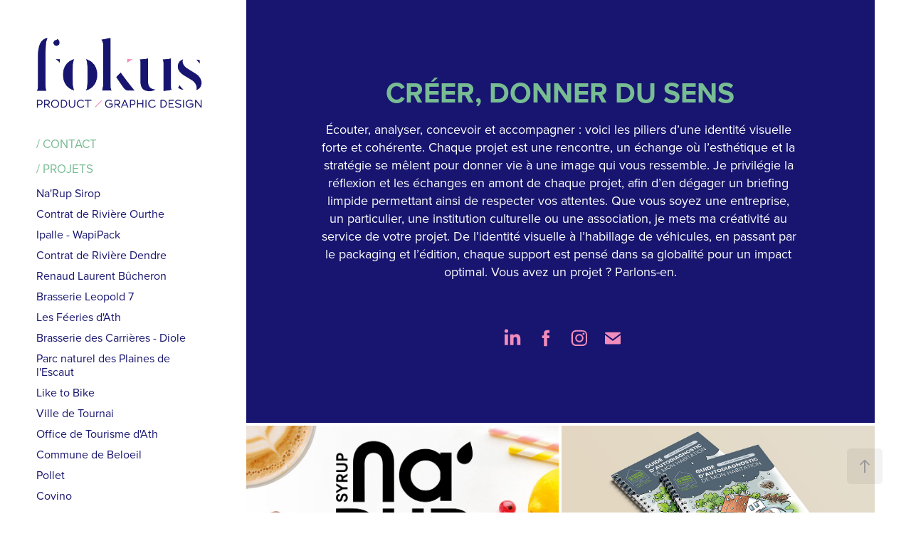

--- FILE ---
content_type: text/html; charset=utf-8
request_url: https://fokusproduct.myportfolio.com/
body_size: 19341
content:
<!DOCTYPE HTML>
<html lang="en-US">
<head>
  <meta charset="UTF-8" />
  <meta name="viewport" content="width=device-width, initial-scale=1" />
      <meta name="description"  content="Conception et création graphique
Graphiste
Mons Tournai Ath Namur Bruxelles" />
      <meta name="twitter:card"  content="summary_large_image" />
      <meta name="twitter:site"  content="@AdobePortfolio" />
      <meta  property="og:title" content="Fokus Product" />
      <meta  property="og:description" content="Conception et création graphique
Graphiste
Mons Tournai Ath Namur Bruxelles" />
      <meta  property="og:image" content="https://cdn.myportfolio.com/25d33266-e89d-47dc-8a53-3c842107dff5/98325768-23fc-4a68-aff1-5177df6e09be_rwc_22x81x996x561x996.jpg?h=03e01c64f2cf7bd4fb4bcbe9483cb28f" />
        <link rel="icon" href="https://cdn.myportfolio.com/25d33266-e89d-47dc-8a53-3c842107dff5/d40813d0-4ae3-4929-a3f6-0a2560e7f748_carw_1x1x32.png?h=9b9dcf536257bbe8e76885317c2d1f6d" />
      <link rel="stylesheet" href="/dist/css/main.css" type="text/css" />
      <link rel="stylesheet" href="https://cdn.myportfolio.com/25d33266-e89d-47dc-8a53-3c842107dff5/c2545d951d5f811976eaa099a0d80cae1765916660.css?h=3405d3b8e72dd09972deb540ff6e8a15" type="text/css" />
    <link rel="canonical" href="https://fokusproduct.myportfolio.com/work" />
      <title>Fokus Product</title>
    <script type="text/javascript" src="//use.typekit.net/ik/[base64].js?cb=35f77bfb8b50944859ea3d3804e7194e7a3173fb" async onload="
    try {
      window.Typekit.load();
    } catch (e) {
      console.warn('Typekit not loaded.');
    }
    "></script>
</head>
  <body class="transition-enabled">  <div class='page-background-video page-background-video-with-panel'>
  </div>
  <div class="js-responsive-nav">
    <div class="responsive-nav has-social">
      <div class="close-responsive-click-area js-close-responsive-nav">
        <div class="close-responsive-button"></div>
      </div>
          <nav data-hover-hint="nav">
      <div class="page-title">
        <a href="/contact" >/ CONTACT</a>
      </div>
              <ul class="group">
                  <li class="gallery-title"><a href="/work" class="active">/ PROJETS</a></li>
            <li class="project-title"><a href="/narup-sirop" >Na'Rup Sirop</a></li>
            <li class="project-title"><a href="/contrat-de-riviere-ourthe" >Contrat de Rivière Ourthe</a></li>
            <li class="project-title"><a href="/ipalle-wapipack" >Ipalle - WapiPack</a></li>
            <li class="project-title"><a href="/contrat-riviere-dendre" >Contrat de Rivière Dendre</a></li>
            <li class="project-title"><a href="/renaud-laurent-bucheron" >Renaud Laurent Bûcheron</a></li>
            <li class="project-title"><a href="/brasserie-leopold-7" >Brasserie Leopold 7</a></li>
            <li class="project-title"><a href="/les-feeries-de-ath" >Les Féeries d'Ath</a></li>
            <li class="project-title"><a href="/brasserie-carrieres-diole" >Brasserie des Carrières - Diole</a></li>
            <li class="project-title"><a href="/parc-naturel-des-plaines-de-escaut" >Parc naturel des Plaines de l'Escaut</a></li>
            <li class="project-title"><a href="/like-to-bike" >Like to Bike</a></li>
            <li class="project-title"><a href="/ville-tournai" >Ville de Tournai</a></li>
            <li class="project-title"><a href="/office-tourisme-ath" >Office de Tourisme d'Ath</a></li>
            <li class="project-title"><a href="/commune-beloeil" >Commune de Beloeil</a></li>
            <li class="project-title"><a href="/pollet" >Pollet</a></li>
            <li class="project-title"><a href="/covino-vin" >Covino</a></li>
            <li class="project-title"><a href="/thermia" >Thermia</a></li>
            <li class="project-title"><a href="/restaurant-damien-ryngaert" >Restaurant Damien Ryngaert</a></li>
            <li class="project-title"><a href="/parc-naturel-europeen-plaines-scarpe-escaut" >Parc naturel européen Plaines Scarpe-Escaut</a></li>
            <li class="project-title"><a href="/agora" >Agora</a></li>
            <li class="project-title"><a href="/pigeonneau-des-collines" >Pigeonneau des Collines</a></li>
            <li class="project-title"><a href="/foyer-culturel-de-beloeil" >Foyer culturel de Belœil</a></li>
            <li class="project-title"><a href="/jumbo-travel" >Jumbo Travel</a></li>
            <li class="project-title"><a href="/lumrottes" >Les Lum'rottes</a></li>
            <li class="project-title"><a href="/la-brasserie-de-brunehaut" >Brasserie de Brunehaut</a></li>
            <li class="project-title"><a href="/commission-royale-toponymie" >Commission Royale de Toponymie</a></li>
            <li class="project-title"><a href="/ipalle-boite-recup" >Ipalle - La Boite à Récup'</a></li>
            <li class="project-title"><a href="/technochim" >Technochim</a></li>
            <li class="project-title"><a href="/jack-bodart-chocolatier" >Jack Bodart Chocolatier</a></li>
            <li class="project-title"><a href="/reflets-de-societe" >Reflets de société</a></li>
            <li class="project-title"><a href="/ooradesign" >Oora.Design</a></li>
            <li class="project-title"><a href="/arbre-wapi" >Un arbre pour la Wapi</a></li>
            <li class="project-title"><a href="/natorea-herboristerie" >Natorea Herboristerie</a></li>
            <li class="project-title"><a href="/le-domaine-de-graux" >Domaine de Graux</a></li>
            <li class="project-title"><a href="/riviere-escaut-lys" >Contrat de Rivière Escaut-Lys</a></li>
            <li class="project-title"><a href="/azul-pintxos-bar-brasserie-identite-visuelle" >Azul Pintxos Bar Brasserie</a></li>
            <li class="project-title"><a href="/agenda-evenements-de-la-vallee-de-la-dendre" >Vallée de la Dendre</a></li>
            <li class="project-title"><a href="/yellow-roof" >Yellow Roof</a></li>
            <li class="project-title"><a href="/tournai-centre-ville-asbl-brochure" >Tournai Centre-Ville Asbl</a></li>
            <li class="project-title"><a href="/entreprendre-wapi" >Entreprendre Wapi</a></li>
            <li class="project-title"><a href="/les-brasseries-de-flobecq" >Les Brasseries de Flobecq</a></li>
            <li class="project-title"><a href="/ifc-namur" >IFC Namur</a></li>
            <li class="project-title"><a href="/fg-carrelage" >FG Carrelage</a></li>
              </ul>
              <div class="social pf-nav-social" data-hover-hint="navSocialIcons">
                <ul>
                        <li>
                          <a href="https://www.linkedin.com/in/aureliefokusproduct/" target="_blank">
                            <svg version="1.1" id="Layer_1" xmlns="http://www.w3.org/2000/svg" xmlns:xlink="http://www.w3.org/1999/xlink" viewBox="0 0 30 24" style="enable-background:new 0 0 30 24;" xml:space="preserve" class="icon">
                            <path id="path-1_24_" d="M19.6,19v-5.8c0-1.4-0.5-2.4-1.7-2.4c-1,0-1.5,0.7-1.8,1.3C16,12.3,16,12.6,16,13v6h-3.4
                              c0,0,0.1-9.8,0-10.8H16v1.5c0,0,0,0,0,0h0v0C16.4,9,17.2,7.9,19,7.9c2.3,0,4,1.5,4,4.9V19H19.6z M8.9,6.7L8.9,6.7
                              C7.7,6.7,7,5.9,7,4.9C7,3.8,7.8,3,8.9,3s1.9,0.8,1.9,1.9C10.9,5.9,10.1,6.7,8.9,6.7z M10.6,19H7.2V8.2h3.4V19z"/>
                            </svg>
                          </a>
                        </li>
                        <li>
                          <a href="https://www.facebook.com/fokusproduct" target="_blank">
                            <svg xmlns="http://www.w3.org/2000/svg" xmlns:xlink="http://www.w3.org/1999/xlink" version="1.1" x="0px" y="0px" viewBox="0 0 30 24" xml:space="preserve" class="icon"><path d="M16.21 20h-3.26v-8h-1.63V9.24h1.63V7.59c0-2.25 0.92-3.59 3.53-3.59h2.17v2.76H17.3 c-1.02 0-1.08 0.39-1.08 1.11l0 1.38h2.46L18.38 12h-2.17V20z"/></svg>
                          </a>
                        </li>
                        <li>
                          <a href="https://www.instagram.com/fokus.product/?hl=fr" target="_blank">
                            <svg version="1.1" id="Layer_1" xmlns="http://www.w3.org/2000/svg" xmlns:xlink="http://www.w3.org/1999/xlink" viewBox="0 0 30 24" style="enable-background:new 0 0 30 24;" xml:space="preserve" class="icon">
                            <g>
                              <path d="M15,5.4c2.1,0,2.4,0,3.2,0c0.8,0,1.2,0.2,1.5,0.3c0.4,0.1,0.6,0.3,0.9,0.6c0.3,0.3,0.5,0.5,0.6,0.9
                                c0.1,0.3,0.2,0.7,0.3,1.5c0,0.8,0,1.1,0,3.2s0,2.4,0,3.2c0,0.8-0.2,1.2-0.3,1.5c-0.1,0.4-0.3,0.6-0.6,0.9c-0.3,0.3-0.5,0.5-0.9,0.6
                                c-0.3,0.1-0.7,0.2-1.5,0.3c-0.8,0-1.1,0-3.2,0s-2.4,0-3.2,0c-0.8,0-1.2-0.2-1.5-0.3c-0.4-0.1-0.6-0.3-0.9-0.6
                                c-0.3-0.3-0.5-0.5-0.6-0.9c-0.1-0.3-0.2-0.7-0.3-1.5c0-0.8,0-1.1,0-3.2s0-2.4,0-3.2c0-0.8,0.2-1.2,0.3-1.5c0.1-0.4,0.3-0.6,0.6-0.9
                                c0.3-0.3,0.5-0.5,0.9-0.6c0.3-0.1,0.7-0.2,1.5-0.3C12.6,5.4,12.9,5.4,15,5.4 M15,4c-2.2,0-2.4,0-3.3,0c-0.9,0-1.4,0.2-1.9,0.4
                                c-0.5,0.2-1,0.5-1.4,0.9C7.9,5.8,7.6,6.2,7.4,6.8C7.2,7.3,7.1,7.9,7,8.7C7,9.6,7,9.8,7,12s0,2.4,0,3.3c0,0.9,0.2,1.4,0.4,1.9
                                c0.2,0.5,0.5,1,0.9,1.4c0.4,0.4,0.9,0.7,1.4,0.9c0.5,0.2,1.1,0.3,1.9,0.4c0.9,0,1.1,0,3.3,0s2.4,0,3.3,0c0.9,0,1.4-0.2,1.9-0.4
                                c0.5-0.2,1-0.5,1.4-0.9c0.4-0.4,0.7-0.9,0.9-1.4c0.2-0.5,0.3-1.1,0.4-1.9c0-0.9,0-1.1,0-3.3s0-2.4,0-3.3c0-0.9-0.2-1.4-0.4-1.9
                                c-0.2-0.5-0.5-1-0.9-1.4c-0.4-0.4-0.9-0.7-1.4-0.9c-0.5-0.2-1.1-0.3-1.9-0.4C17.4,4,17.2,4,15,4L15,4L15,4z"/>
                              <path d="M15,7.9c-2.3,0-4.1,1.8-4.1,4.1s1.8,4.1,4.1,4.1s4.1-1.8,4.1-4.1S17.3,7.9,15,7.9L15,7.9z M15,14.7c-1.5,0-2.7-1.2-2.7-2.7
                                c0-1.5,1.2-2.7,2.7-2.7s2.7,1.2,2.7,2.7C17.7,13.5,16.5,14.7,15,14.7L15,14.7z"/>
                              <path d="M20.2,7.7c0,0.5-0.4,1-1,1s-1-0.4-1-1s0.4-1,1-1S20.2,7.2,20.2,7.7L20.2,7.7z"/>
                            </g>
                            </svg>
                          </a>
                        </li>
                        <li>
                          <a href="mailto:aurelie@fokusproduct.be">
                            <svg version="1.1" id="Layer_1" xmlns="http://www.w3.org/2000/svg" xmlns:xlink="http://www.w3.org/1999/xlink" x="0px" y="0px" viewBox="0 0 30 24" style="enable-background:new 0 0 30 24;" xml:space="preserve" class="icon">
                              <g>
                                <path d="M15,13L7.1,7.1c0-0.5,0.4-1,1-1h13.8c0.5,0,1,0.4,1,1L15,13z M15,14.8l7.9-5.9v8.1c0,0.5-0.4,1-1,1H8.1c-0.5,0-1-0.4-1-1 V8.8L15,14.8z"/>
                              </g>
                            </svg>
                          </a>
                        </li>
                </ul>
              </div>
          </nav>
    </div>
  </div>
  <div class="site-wrap cfix">
    <div class="site-container">
      <div class="site-content e2e-site-content">
        <div class="sidebar-content">
          <header class="site-header">
              <div class="logo-wrap" data-hover-hint="logo">
                    <div class="logo e2e-site-logo-text logo-image  ">
    <a href="" class="image-normal image-link">
      <img src="https://cdn.myportfolio.com/25d33266-e89d-47dc-8a53-3c842107dff5/c1bbe74d-7aa9-4d45-96f9-434152f2f858_rwc_0x0x799x347x4096.png?h=00a607b3575e02436ce73bd9e2e5440c" alt="Fokus Product">
    </a>
</div>
              </div>
  <div class="hamburger-click-area js-hamburger">
    <div class="hamburger">
      <i></i>
      <i></i>
      <i></i>
    </div>
  </div>
          </header>
              <nav data-hover-hint="nav">
      <div class="page-title">
        <a href="/contact" >/ CONTACT</a>
      </div>
              <ul class="group">
                  <li class="gallery-title"><a href="/work" class="active">/ PROJETS</a></li>
            <li class="project-title"><a href="/narup-sirop" >Na'Rup Sirop</a></li>
            <li class="project-title"><a href="/contrat-de-riviere-ourthe" >Contrat de Rivière Ourthe</a></li>
            <li class="project-title"><a href="/ipalle-wapipack" >Ipalle - WapiPack</a></li>
            <li class="project-title"><a href="/contrat-riviere-dendre" >Contrat de Rivière Dendre</a></li>
            <li class="project-title"><a href="/renaud-laurent-bucheron" >Renaud Laurent Bûcheron</a></li>
            <li class="project-title"><a href="/brasserie-leopold-7" >Brasserie Leopold 7</a></li>
            <li class="project-title"><a href="/les-feeries-de-ath" >Les Féeries d'Ath</a></li>
            <li class="project-title"><a href="/brasserie-carrieres-diole" >Brasserie des Carrières - Diole</a></li>
            <li class="project-title"><a href="/parc-naturel-des-plaines-de-escaut" >Parc naturel des Plaines de l'Escaut</a></li>
            <li class="project-title"><a href="/like-to-bike" >Like to Bike</a></li>
            <li class="project-title"><a href="/ville-tournai" >Ville de Tournai</a></li>
            <li class="project-title"><a href="/office-tourisme-ath" >Office de Tourisme d'Ath</a></li>
            <li class="project-title"><a href="/commune-beloeil" >Commune de Beloeil</a></li>
            <li class="project-title"><a href="/pollet" >Pollet</a></li>
            <li class="project-title"><a href="/covino-vin" >Covino</a></li>
            <li class="project-title"><a href="/thermia" >Thermia</a></li>
            <li class="project-title"><a href="/restaurant-damien-ryngaert" >Restaurant Damien Ryngaert</a></li>
            <li class="project-title"><a href="/parc-naturel-europeen-plaines-scarpe-escaut" >Parc naturel européen Plaines Scarpe-Escaut</a></li>
            <li class="project-title"><a href="/agora" >Agora</a></li>
            <li class="project-title"><a href="/pigeonneau-des-collines" >Pigeonneau des Collines</a></li>
            <li class="project-title"><a href="/foyer-culturel-de-beloeil" >Foyer culturel de Belœil</a></li>
            <li class="project-title"><a href="/jumbo-travel" >Jumbo Travel</a></li>
            <li class="project-title"><a href="/lumrottes" >Les Lum'rottes</a></li>
            <li class="project-title"><a href="/la-brasserie-de-brunehaut" >Brasserie de Brunehaut</a></li>
            <li class="project-title"><a href="/commission-royale-toponymie" >Commission Royale de Toponymie</a></li>
            <li class="project-title"><a href="/ipalle-boite-recup" >Ipalle - La Boite à Récup'</a></li>
            <li class="project-title"><a href="/technochim" >Technochim</a></li>
            <li class="project-title"><a href="/jack-bodart-chocolatier" >Jack Bodart Chocolatier</a></li>
            <li class="project-title"><a href="/reflets-de-societe" >Reflets de société</a></li>
            <li class="project-title"><a href="/ooradesign" >Oora.Design</a></li>
            <li class="project-title"><a href="/arbre-wapi" >Un arbre pour la Wapi</a></li>
            <li class="project-title"><a href="/natorea-herboristerie" >Natorea Herboristerie</a></li>
            <li class="project-title"><a href="/le-domaine-de-graux" >Domaine de Graux</a></li>
            <li class="project-title"><a href="/riviere-escaut-lys" >Contrat de Rivière Escaut-Lys</a></li>
            <li class="project-title"><a href="/azul-pintxos-bar-brasserie-identite-visuelle" >Azul Pintxos Bar Brasserie</a></li>
            <li class="project-title"><a href="/agenda-evenements-de-la-vallee-de-la-dendre" >Vallée de la Dendre</a></li>
            <li class="project-title"><a href="/yellow-roof" >Yellow Roof</a></li>
            <li class="project-title"><a href="/tournai-centre-ville-asbl-brochure" >Tournai Centre-Ville Asbl</a></li>
            <li class="project-title"><a href="/entreprendre-wapi" >Entreprendre Wapi</a></li>
            <li class="project-title"><a href="/les-brasseries-de-flobecq" >Les Brasseries de Flobecq</a></li>
            <li class="project-title"><a href="/ifc-namur" >IFC Namur</a></li>
            <li class="project-title"><a href="/fg-carrelage" >FG Carrelage</a></li>
              </ul>
                  <div class="social pf-nav-social" data-hover-hint="navSocialIcons">
                    <ul>
                            <li>
                              <a href="https://www.linkedin.com/in/aureliefokusproduct/" target="_blank">
                                <svg version="1.1" id="Layer_1" xmlns="http://www.w3.org/2000/svg" xmlns:xlink="http://www.w3.org/1999/xlink" viewBox="0 0 30 24" style="enable-background:new 0 0 30 24;" xml:space="preserve" class="icon">
                                <path id="path-1_24_" d="M19.6,19v-5.8c0-1.4-0.5-2.4-1.7-2.4c-1,0-1.5,0.7-1.8,1.3C16,12.3,16,12.6,16,13v6h-3.4
                                  c0,0,0.1-9.8,0-10.8H16v1.5c0,0,0,0,0,0h0v0C16.4,9,17.2,7.9,19,7.9c2.3,0,4,1.5,4,4.9V19H19.6z M8.9,6.7L8.9,6.7
                                  C7.7,6.7,7,5.9,7,4.9C7,3.8,7.8,3,8.9,3s1.9,0.8,1.9,1.9C10.9,5.9,10.1,6.7,8.9,6.7z M10.6,19H7.2V8.2h3.4V19z"/>
                                </svg>
                              </a>
                            </li>
                            <li>
                              <a href="https://www.facebook.com/fokusproduct" target="_blank">
                                <svg xmlns="http://www.w3.org/2000/svg" xmlns:xlink="http://www.w3.org/1999/xlink" version="1.1" x="0px" y="0px" viewBox="0 0 30 24" xml:space="preserve" class="icon"><path d="M16.21 20h-3.26v-8h-1.63V9.24h1.63V7.59c0-2.25 0.92-3.59 3.53-3.59h2.17v2.76H17.3 c-1.02 0-1.08 0.39-1.08 1.11l0 1.38h2.46L18.38 12h-2.17V20z"/></svg>
                              </a>
                            </li>
                            <li>
                              <a href="https://www.instagram.com/fokus.product/?hl=fr" target="_blank">
                                <svg version="1.1" id="Layer_1" xmlns="http://www.w3.org/2000/svg" xmlns:xlink="http://www.w3.org/1999/xlink" viewBox="0 0 30 24" style="enable-background:new 0 0 30 24;" xml:space="preserve" class="icon">
                                <g>
                                  <path d="M15,5.4c2.1,0,2.4,0,3.2,0c0.8,0,1.2,0.2,1.5,0.3c0.4,0.1,0.6,0.3,0.9,0.6c0.3,0.3,0.5,0.5,0.6,0.9
                                    c0.1,0.3,0.2,0.7,0.3,1.5c0,0.8,0,1.1,0,3.2s0,2.4,0,3.2c0,0.8-0.2,1.2-0.3,1.5c-0.1,0.4-0.3,0.6-0.6,0.9c-0.3,0.3-0.5,0.5-0.9,0.6
                                    c-0.3,0.1-0.7,0.2-1.5,0.3c-0.8,0-1.1,0-3.2,0s-2.4,0-3.2,0c-0.8,0-1.2-0.2-1.5-0.3c-0.4-0.1-0.6-0.3-0.9-0.6
                                    c-0.3-0.3-0.5-0.5-0.6-0.9c-0.1-0.3-0.2-0.7-0.3-1.5c0-0.8,0-1.1,0-3.2s0-2.4,0-3.2c0-0.8,0.2-1.2,0.3-1.5c0.1-0.4,0.3-0.6,0.6-0.9
                                    c0.3-0.3,0.5-0.5,0.9-0.6c0.3-0.1,0.7-0.2,1.5-0.3C12.6,5.4,12.9,5.4,15,5.4 M15,4c-2.2,0-2.4,0-3.3,0c-0.9,0-1.4,0.2-1.9,0.4
                                    c-0.5,0.2-1,0.5-1.4,0.9C7.9,5.8,7.6,6.2,7.4,6.8C7.2,7.3,7.1,7.9,7,8.7C7,9.6,7,9.8,7,12s0,2.4,0,3.3c0,0.9,0.2,1.4,0.4,1.9
                                    c0.2,0.5,0.5,1,0.9,1.4c0.4,0.4,0.9,0.7,1.4,0.9c0.5,0.2,1.1,0.3,1.9,0.4c0.9,0,1.1,0,3.3,0s2.4,0,3.3,0c0.9,0,1.4-0.2,1.9-0.4
                                    c0.5-0.2,1-0.5,1.4-0.9c0.4-0.4,0.7-0.9,0.9-1.4c0.2-0.5,0.3-1.1,0.4-1.9c0-0.9,0-1.1,0-3.3s0-2.4,0-3.3c0-0.9-0.2-1.4-0.4-1.9
                                    c-0.2-0.5-0.5-1-0.9-1.4c-0.4-0.4-0.9-0.7-1.4-0.9c-0.5-0.2-1.1-0.3-1.9-0.4C17.4,4,17.2,4,15,4L15,4L15,4z"/>
                                  <path d="M15,7.9c-2.3,0-4.1,1.8-4.1,4.1s1.8,4.1,4.1,4.1s4.1-1.8,4.1-4.1S17.3,7.9,15,7.9L15,7.9z M15,14.7c-1.5,0-2.7-1.2-2.7-2.7
                                    c0-1.5,1.2-2.7,2.7-2.7s2.7,1.2,2.7,2.7C17.7,13.5,16.5,14.7,15,14.7L15,14.7z"/>
                                  <path d="M20.2,7.7c0,0.5-0.4,1-1,1s-1-0.4-1-1s0.4-1,1-1S20.2,7.2,20.2,7.7L20.2,7.7z"/>
                                </g>
                                </svg>
                              </a>
                            </li>
                            <li>
                              <a href="mailto:aurelie@fokusproduct.be">
                                <svg version="1.1" id="Layer_1" xmlns="http://www.w3.org/2000/svg" xmlns:xlink="http://www.w3.org/1999/xlink" x="0px" y="0px" viewBox="0 0 30 24" style="enable-background:new 0 0 30 24;" xml:space="preserve" class="icon">
                                  <g>
                                    <path d="M15,13L7.1,7.1c0-0.5,0.4-1,1-1h13.8c0.5,0,1,0.4,1,1L15,13z M15,14.8l7.9-5.9v8.1c0,0.5-0.4,1-1,1H8.1c-0.5,0-1-0.4-1-1 V8.8L15,14.8z"/>
                                  </g>
                                </svg>
                              </a>
                            </li>
                    </ul>
                  </div>
              </nav>
        </div>
        <main>
              <div class="masthead" data-context="page.masthead" data-hover-hint="mastheadOptions">
                <div class="masthead-contents">
                  <div class="masthead-text js-masthead-text">
                    <div data-context="page.masthead" data-hover-hint="mastheadTitle"><h1 decorator="inlineTextEditable" contenteditable="false" class="js-inline-text-editable preserve-whitespace main-text rich-text module-text" data-text-keypath="customizations.masthead.title.text" value="CRÉER, DONNER DU SENS">CRÉER, DONNER DU SENS</h1></div>
                    <div data-context="page.masthead" data-hover-hint="mastheadText"><p decorator="inlineTextEditable" contenteditable="false" class="js-inline-text-editable preserve-whitespace main-text rich-text module-text" data-text-keypath="page.masthead.text.text" value="Écouter, analyser, concevoir et accompagner : voici les piliers d’une identité visuelle forte et cohérente. Chaque projet est une rencontre, un échange où l’esthétique et la stratégie se mêlent pour donner vie à une image qui vous ressemble. Je privilégie la réflexion et les échanges en amont de chaque projet, afin d’en dégager un briefing limpide permettant ainsi de respecter vos attentes. Que vous soyez une entreprise, un particulier, une institution culturelle ou une association, je mets ma créativité au service de votre projet. De l’identité visuelle à l’habillage de véhicules, en passant par le packaging et l’édition, chaque support est pensé dans sa globalité pour un impact optimal. Vous avez un projet ? Parlons-en.">Écouter, analyser, concevoir et accompagner : voici les piliers d’une identité visuelle forte et cohérente. Chaque projet est une rencontre, un échange où l’esthétique et la stratégie se mêlent pour donner vie à une image qui vous ressemble. Je privilégie la réflexion et les échanges en amont de chaque projet, afin d’en dégager un briefing limpide permettant ainsi de respecter vos attentes. Que vous soyez une entreprise, un particulier, une institution culturelle ou une association, je mets ma créativité au service de votre projet. De l’identité visuelle à l’habillage de véhicules, en passant par le packaging et l’édition, chaque support est pensé dans sa globalité pour un impact optimal. Vous avez un projet ? Parlons-en.</p></div>
                    <div class="masthead-buttons">
                      
                    </div>
                      <div class="social masthead-social" data-context="page.masthead" data-hover-hint="mastheadSocialIcons">
                        <ul>
                                <li>
                                  <a href="https://www.linkedin.com/in/aureliefokusproduct/" target="_blank">
                                    <svg version="1.1" id="Layer_1" xmlns="http://www.w3.org/2000/svg" xmlns:xlink="http://www.w3.org/1999/xlink" viewBox="0 0 30 24" style="enable-background:new 0 0 30 24;" xml:space="preserve" class="icon">
                                    <path id="path-1_24_" d="M19.6,19v-5.8c0-1.4-0.5-2.4-1.7-2.4c-1,0-1.5,0.7-1.8,1.3C16,12.3,16,12.6,16,13v6h-3.4
                                      c0,0,0.1-9.8,0-10.8H16v1.5c0,0,0,0,0,0h0v0C16.4,9,17.2,7.9,19,7.9c2.3,0,4,1.5,4,4.9V19H19.6z M8.9,6.7L8.9,6.7
                                      C7.7,6.7,7,5.9,7,4.9C7,3.8,7.8,3,8.9,3s1.9,0.8,1.9,1.9C10.9,5.9,10.1,6.7,8.9,6.7z M10.6,19H7.2V8.2h3.4V19z"/>
                                    </svg>
                                  </a>
                                </li>
                                <li>
                                  <a href="https://www.facebook.com/fokusproduct" target="_blank">
                                    <svg xmlns="http://www.w3.org/2000/svg" xmlns:xlink="http://www.w3.org/1999/xlink" version="1.1" x="0px" y="0px" viewBox="0 0 30 24" xml:space="preserve" class="icon"><path d="M16.21 20h-3.26v-8h-1.63V9.24h1.63V7.59c0-2.25 0.92-3.59 3.53-3.59h2.17v2.76H17.3 c-1.02 0-1.08 0.39-1.08 1.11l0 1.38h2.46L18.38 12h-2.17V20z"/></svg>
                                  </a>
                                </li>
                                <li>
                                  <a href="https://www.instagram.com/fokus.product/?hl=fr" target="_blank">
                                    <svg version="1.1" id="Layer_1" xmlns="http://www.w3.org/2000/svg" xmlns:xlink="http://www.w3.org/1999/xlink" viewBox="0 0 30 24" style="enable-background:new 0 0 30 24;" xml:space="preserve" class="icon">
                                    <g>
                                      <path d="M15,5.4c2.1,0,2.4,0,3.2,0c0.8,0,1.2,0.2,1.5,0.3c0.4,0.1,0.6,0.3,0.9,0.6c0.3,0.3,0.5,0.5,0.6,0.9
                                        c0.1,0.3,0.2,0.7,0.3,1.5c0,0.8,0,1.1,0,3.2s0,2.4,0,3.2c0,0.8-0.2,1.2-0.3,1.5c-0.1,0.4-0.3,0.6-0.6,0.9c-0.3,0.3-0.5,0.5-0.9,0.6
                                        c-0.3,0.1-0.7,0.2-1.5,0.3c-0.8,0-1.1,0-3.2,0s-2.4,0-3.2,0c-0.8,0-1.2-0.2-1.5-0.3c-0.4-0.1-0.6-0.3-0.9-0.6
                                        c-0.3-0.3-0.5-0.5-0.6-0.9c-0.1-0.3-0.2-0.7-0.3-1.5c0-0.8,0-1.1,0-3.2s0-2.4,0-3.2c0-0.8,0.2-1.2,0.3-1.5c0.1-0.4,0.3-0.6,0.6-0.9
                                        c0.3-0.3,0.5-0.5,0.9-0.6c0.3-0.1,0.7-0.2,1.5-0.3C12.6,5.4,12.9,5.4,15,5.4 M15,4c-2.2,0-2.4,0-3.3,0c-0.9,0-1.4,0.2-1.9,0.4
                                        c-0.5,0.2-1,0.5-1.4,0.9C7.9,5.8,7.6,6.2,7.4,6.8C7.2,7.3,7.1,7.9,7,8.7C7,9.6,7,9.8,7,12s0,2.4,0,3.3c0,0.9,0.2,1.4,0.4,1.9
                                        c0.2,0.5,0.5,1,0.9,1.4c0.4,0.4,0.9,0.7,1.4,0.9c0.5,0.2,1.1,0.3,1.9,0.4c0.9,0,1.1,0,3.3,0s2.4,0,3.3,0c0.9,0,1.4-0.2,1.9-0.4
                                        c0.5-0.2,1-0.5,1.4-0.9c0.4-0.4,0.7-0.9,0.9-1.4c0.2-0.5,0.3-1.1,0.4-1.9c0-0.9,0-1.1,0-3.3s0-2.4,0-3.3c0-0.9-0.2-1.4-0.4-1.9
                                        c-0.2-0.5-0.5-1-0.9-1.4c-0.4-0.4-0.9-0.7-1.4-0.9c-0.5-0.2-1.1-0.3-1.9-0.4C17.4,4,17.2,4,15,4L15,4L15,4z"/>
                                      <path d="M15,7.9c-2.3,0-4.1,1.8-4.1,4.1s1.8,4.1,4.1,4.1s4.1-1.8,4.1-4.1S17.3,7.9,15,7.9L15,7.9z M15,14.7c-1.5,0-2.7-1.2-2.7-2.7
                                        c0-1.5,1.2-2.7,2.7-2.7s2.7,1.2,2.7,2.7C17.7,13.5,16.5,14.7,15,14.7L15,14.7z"/>
                                      <path d="M20.2,7.7c0,0.5-0.4,1-1,1s-1-0.4-1-1s0.4-1,1-1S20.2,7.2,20.2,7.7L20.2,7.7z"/>
                                    </g>
                                    </svg>
                                  </a>
                                </li>
                                <li>
                                  <a href="mailto:aurelie@fokusproduct.be">
                                    <svg version="1.1" id="Layer_1" xmlns="http://www.w3.org/2000/svg" xmlns:xlink="http://www.w3.org/1999/xlink" x="0px" y="0px" viewBox="0 0 30 24" style="enable-background:new 0 0 30 24;" xml:space="preserve" class="icon">
                                      <g>
                                        <path d="M15,13L7.1,7.1c0-0.5,0.4-1,1-1h13.8c0.5,0,1,0.4,1,1L15,13z M15,14.8l7.9-5.9v8.1c0,0.5-0.4,1-1,1H8.1c-0.5,0-1-0.4-1-1 V8.8L15,14.8z"/>
                                      </g>
                                    </svg>
                                  </a>
                                </li>
                        </ul>
                      </div>
                  </div>
                </div>
              </div>
          <section class="project-covers js-site-wrap" data-context="page.gallery.covers">
          <a class="project-cover e2e-site-project-cover js-project-cover-touch hold-space" href="/narup-sirop" data-context="pages" data-identity="id:p68b6d9a75d830c5825f8d630e470a7a584fc8d16c6a2ac7f97141" data-hover-hint="galleryPageCover" data-hover-hint-id="p68b6d9a75d830c5825f8d630e470a7a584fc8d16c6a2ac7f97141">
            <div class="cover-content-container">
              <div class="cover-image-wrap">
                <div class="cover-image">
                    <div class="cover cover-normal">

            <img
              class="cover__img js-lazy"
              src="https://cdn.myportfolio.com/25d33266-e89d-47dc-8a53-3c842107dff5/98325768-23fc-4a68-aff1-5177df6e09be_rwc_22x81x996x561x32.jpg?h=bbf4f422318d6b33afb105bd04473360"
              data-src="https://cdn.myportfolio.com/25d33266-e89d-47dc-8a53-3c842107dff5/98325768-23fc-4a68-aff1-5177df6e09be_rwc_22x81x996x561x996.jpg?h=03e01c64f2cf7bd4fb4bcbe9483cb28f"
              data-srcset="https://cdn.myportfolio.com/25d33266-e89d-47dc-8a53-3c842107dff5/98325768-23fc-4a68-aff1-5177df6e09be_rwc_22x81x996x561x640.jpg?h=a647a9fbcd1316b035c5d5d02dbc6dcb 640w, https://cdn.myportfolio.com/25d33266-e89d-47dc-8a53-3c842107dff5/98325768-23fc-4a68-aff1-5177df6e09be_rwc_22x81x996x561x1280.jpg?h=5325b983aade94689057d6fdc5894214 1280w, https://cdn.myportfolio.com/25d33266-e89d-47dc-8a53-3c842107dff5/98325768-23fc-4a68-aff1-5177df6e09be_rwc_22x81x996x561x1366.jpg?h=a14648b05e6762d07ae5f8b3b732a88a 1366w, https://cdn.myportfolio.com/25d33266-e89d-47dc-8a53-3c842107dff5/98325768-23fc-4a68-aff1-5177df6e09be_rwc_22x81x996x561x1920.jpg?h=ce05f8436f8bb90e014ccc809d0e395d 1920w, https://cdn.myportfolio.com/25d33266-e89d-47dc-8a53-3c842107dff5/98325768-23fc-4a68-aff1-5177df6e09be_rwc_22x81x996x561x996.jpg?h=03e01c64f2cf7bd4fb4bcbe9483cb28f 2560w, https://cdn.myportfolio.com/25d33266-e89d-47dc-8a53-3c842107dff5/98325768-23fc-4a68-aff1-5177df6e09be_rwc_22x81x996x561x996.jpg?h=03e01c64f2cf7bd4fb4bcbe9483cb28f 5120w"
              data-sizes="(max-width: 540px) 100vw, (max-width: 768px) 50vw, calc(1800px / 2)"
            >
                              </div>
                </div>
              </div>
              <div class="details-wrap">
                <div class="details">
                  <div class="details-inner">
                      <div class="title preserve-whitespace">Na'Rup Sirop</div>
                  </div>
                </div>
              </div>
            </div>
          </a>
          <a class="project-cover e2e-site-project-cover js-project-cover-touch hold-space" href="/contrat-de-riviere-ourthe" data-context="pages" data-identity="id:p68875ba99f60f5d2a922299ed89f77745bb2249c7889bad513171" data-hover-hint="galleryPageCover" data-hover-hint-id="p68875ba99f60f5d2a922299ed89f77745bb2249c7889bad513171">
            <div class="cover-content-container">
              <div class="cover-image-wrap">
                <div class="cover-image">
                    <div class="cover cover-normal">

            <img
              class="cover__img js-lazy"
              src="https://cdn.myportfolio.com/25d33266-e89d-47dc-8a53-3c842107dff5/0522a24c-d13b-4f4a-ad7d-7c2fbc6be860_rwc_0x192x3840x2164x32.jpg?h=8d6333607e167707ebaad18bb1738208"
              data-src="https://cdn.myportfolio.com/25d33266-e89d-47dc-8a53-3c842107dff5/0522a24c-d13b-4f4a-ad7d-7c2fbc6be860_rwc_0x192x3840x2164x3840.jpg?h=87c234e38a864167870539ca5d6fad28"
              data-srcset="https://cdn.myportfolio.com/25d33266-e89d-47dc-8a53-3c842107dff5/0522a24c-d13b-4f4a-ad7d-7c2fbc6be860_rwc_0x192x3840x2164x640.jpg?h=f75df03c0fd4b011f9d4a93ce24ec29e 640w, https://cdn.myportfolio.com/25d33266-e89d-47dc-8a53-3c842107dff5/0522a24c-d13b-4f4a-ad7d-7c2fbc6be860_rwc_0x192x3840x2164x1280.jpg?h=348402b3ca6572f173939d05c1298760 1280w, https://cdn.myportfolio.com/25d33266-e89d-47dc-8a53-3c842107dff5/0522a24c-d13b-4f4a-ad7d-7c2fbc6be860_rwc_0x192x3840x2164x1366.jpg?h=e2f1afcdf14f657b111b5619d6eb7135 1366w, https://cdn.myportfolio.com/25d33266-e89d-47dc-8a53-3c842107dff5/0522a24c-d13b-4f4a-ad7d-7c2fbc6be860_rwc_0x192x3840x2164x1920.jpg?h=3ed1aee0df072ab4d18a19b3dca154b0 1920w, https://cdn.myportfolio.com/25d33266-e89d-47dc-8a53-3c842107dff5/0522a24c-d13b-4f4a-ad7d-7c2fbc6be860_rwc_0x192x3840x2164x2560.jpg?h=5ae3a3d66a40bba8c48bab5c27a0e45d 2560w, https://cdn.myportfolio.com/25d33266-e89d-47dc-8a53-3c842107dff5/0522a24c-d13b-4f4a-ad7d-7c2fbc6be860_rwc_0x192x3840x2164x3840.jpg?h=87c234e38a864167870539ca5d6fad28 5120w"
              data-sizes="(max-width: 540px) 100vw, (max-width: 768px) 50vw, calc(1800px / 2)"
            >
                              </div>
                </div>
              </div>
              <div class="details-wrap">
                <div class="details">
                  <div class="details-inner">
                      <div class="title preserve-whitespace">Contrat de Rivière Ourthe</div>
                  </div>
                </div>
              </div>
            </div>
          </a>
          <a class="project-cover e2e-site-project-cover js-project-cover-touch hold-space" href="/ipalle-wapipack" data-context="pages" data-identity="id:p682c36388adf4601aa99e740b4e8402b70cb5ac1cd989668f2eac" data-hover-hint="galleryPageCover" data-hover-hint-id="p682c36388adf4601aa99e740b4e8402b70cb5ac1cd989668f2eac">
            <div class="cover-content-container">
              <div class="cover-image-wrap">
                <div class="cover-image">
                    <div class="cover cover-normal">

            <img
              class="cover__img js-lazy"
              src="https://cdn.myportfolio.com/25d33266-e89d-47dc-8a53-3c842107dff5/6f2b6720-9919-448c-9400-43c2c8f43935_rwc_0x34x1920x1082x32.jpg?h=05de3b1a0f715214b6ea60f3e4f526db"
              data-src="https://cdn.myportfolio.com/25d33266-e89d-47dc-8a53-3c842107dff5/6f2b6720-9919-448c-9400-43c2c8f43935_rwc_0x34x1920x1082x1920.jpg?h=cad3a820a2c3690aefad8e5c50bbb6ac"
              data-srcset="https://cdn.myportfolio.com/25d33266-e89d-47dc-8a53-3c842107dff5/6f2b6720-9919-448c-9400-43c2c8f43935_rwc_0x34x1920x1082x640.jpg?h=29fa82e15926bd9d059aaead761accbc 640w, https://cdn.myportfolio.com/25d33266-e89d-47dc-8a53-3c842107dff5/6f2b6720-9919-448c-9400-43c2c8f43935_rwc_0x34x1920x1082x1280.jpg?h=b4165fc430a4daeb5bc1f5a0eca033b1 1280w, https://cdn.myportfolio.com/25d33266-e89d-47dc-8a53-3c842107dff5/6f2b6720-9919-448c-9400-43c2c8f43935_rwc_0x34x1920x1082x1366.jpg?h=d466ce17b0e4ef07e4a92f6915d1a491 1366w, https://cdn.myportfolio.com/25d33266-e89d-47dc-8a53-3c842107dff5/6f2b6720-9919-448c-9400-43c2c8f43935_rwc_0x34x1920x1082x1920.jpg?h=cad3a820a2c3690aefad8e5c50bbb6ac 1920w, https://cdn.myportfolio.com/25d33266-e89d-47dc-8a53-3c842107dff5/6f2b6720-9919-448c-9400-43c2c8f43935_rwc_0x34x1920x1082x1920.jpg?h=cad3a820a2c3690aefad8e5c50bbb6ac 2560w, https://cdn.myportfolio.com/25d33266-e89d-47dc-8a53-3c842107dff5/6f2b6720-9919-448c-9400-43c2c8f43935_rwc_0x34x1920x1082x1920.jpg?h=cad3a820a2c3690aefad8e5c50bbb6ac 5120w"
              data-sizes="(max-width: 540px) 100vw, (max-width: 768px) 50vw, calc(1800px / 2)"
            >
                              </div>
                </div>
              </div>
              <div class="details-wrap">
                <div class="details">
                  <div class="details-inner">
                      <div class="title preserve-whitespace">Ipalle - WapiPack</div>
                  </div>
                </div>
              </div>
            </div>
          </a>
          <a class="project-cover e2e-site-project-cover js-project-cover-touch hold-space" href="/contrat-riviere-dendre" data-context="pages" data-identity="id:p67bc43647468183b8812c879e7ffba2457059f3470950e5c21e7f" data-hover-hint="galleryPageCover" data-hover-hint-id="p67bc43647468183b8812c879e7ffba2457059f3470950e5c21e7f">
            <div class="cover-content-container">
              <div class="cover-image-wrap">
                <div class="cover-image">
                    <div class="cover cover-normal">

            <img
              class="cover__img js-lazy"
              src="https://cdn.myportfolio.com/25d33266-e89d-47dc-8a53-3c842107dff5/bbed6875-7b34-48fd-ad1a-a1a75a0686e4_rwc_0x34x1920x1082x32.jpg?h=f647e44517c85e93e179a2247cce70ac"
              data-src="https://cdn.myportfolio.com/25d33266-e89d-47dc-8a53-3c842107dff5/bbed6875-7b34-48fd-ad1a-a1a75a0686e4_rwc_0x34x1920x1082x1920.jpg?h=9f01272ac09063e9f3dc8f2606a5bbef"
              data-srcset="https://cdn.myportfolio.com/25d33266-e89d-47dc-8a53-3c842107dff5/bbed6875-7b34-48fd-ad1a-a1a75a0686e4_rwc_0x34x1920x1082x640.jpg?h=09e72a7068ac7ba37c6ca38854780290 640w, https://cdn.myportfolio.com/25d33266-e89d-47dc-8a53-3c842107dff5/bbed6875-7b34-48fd-ad1a-a1a75a0686e4_rwc_0x34x1920x1082x1280.jpg?h=618ca9753cb1c47994e885b8c9dc9aac 1280w, https://cdn.myportfolio.com/25d33266-e89d-47dc-8a53-3c842107dff5/bbed6875-7b34-48fd-ad1a-a1a75a0686e4_rwc_0x34x1920x1082x1366.jpg?h=c01ddf67dae1e07776188a89ddd6f15b 1366w, https://cdn.myportfolio.com/25d33266-e89d-47dc-8a53-3c842107dff5/bbed6875-7b34-48fd-ad1a-a1a75a0686e4_rwc_0x34x1920x1082x1920.jpg?h=9f01272ac09063e9f3dc8f2606a5bbef 1920w, https://cdn.myportfolio.com/25d33266-e89d-47dc-8a53-3c842107dff5/bbed6875-7b34-48fd-ad1a-a1a75a0686e4_rwc_0x34x1920x1082x1920.jpg?h=9f01272ac09063e9f3dc8f2606a5bbef 2560w, https://cdn.myportfolio.com/25d33266-e89d-47dc-8a53-3c842107dff5/bbed6875-7b34-48fd-ad1a-a1a75a0686e4_rwc_0x34x1920x1082x1920.jpg?h=9f01272ac09063e9f3dc8f2606a5bbef 5120w"
              data-sizes="(max-width: 540px) 100vw, (max-width: 768px) 50vw, calc(1800px / 2)"
            >
                              </div>
                </div>
              </div>
              <div class="details-wrap">
                <div class="details">
                  <div class="details-inner">
                      <div class="title preserve-whitespace">Contrat de Rivière Dendre</div>
                  </div>
                </div>
              </div>
            </div>
          </a>
          <a class="project-cover e2e-site-project-cover js-project-cover-touch hold-space" href="/renaud-laurent-bucheron" data-context="pages" data-identity="id:p68873767740bfba4c752a704ec370cb47d6ce8cff6246baf99c51" data-hover-hint="galleryPageCover" data-hover-hint-id="p68873767740bfba4c752a704ec370cb47d6ce8cff6246baf99c51">
            <div class="cover-content-container">
              <div class="cover-image-wrap">
                <div class="cover-image">
                    <div class="cover cover-normal">

            <img
              class="cover__img js-lazy"
              src="https://cdn.myportfolio.com/25d33266-e89d-47dc-8a53-3c842107dff5/505de211-f76f-4cc4-81c7-60353c241a45_rwc_0x300x957x539x32.jpg?h=139c7820f7eb3d988866fd46a24eecbc"
              data-src="https://cdn.myportfolio.com/25d33266-e89d-47dc-8a53-3c842107dff5/505de211-f76f-4cc4-81c7-60353c241a45_rwc_0x300x957x539x957.jpg?h=d43bbbf18ed68ea99a7573ac9e860687"
              data-srcset="https://cdn.myportfolio.com/25d33266-e89d-47dc-8a53-3c842107dff5/505de211-f76f-4cc4-81c7-60353c241a45_rwc_0x300x957x539x640.jpg?h=a65299a47f7c918ede0530c1bf297a8b 640w, https://cdn.myportfolio.com/25d33266-e89d-47dc-8a53-3c842107dff5/505de211-f76f-4cc4-81c7-60353c241a45_rwc_0x300x957x539x1280.jpg?h=798e820f04fef0b6eebfcb12f0432640 1280w, https://cdn.myportfolio.com/25d33266-e89d-47dc-8a53-3c842107dff5/505de211-f76f-4cc4-81c7-60353c241a45_rwc_0x300x957x539x1366.jpg?h=cc9bac38ab5fc2591169ee234be64856 1366w, https://cdn.myportfolio.com/25d33266-e89d-47dc-8a53-3c842107dff5/505de211-f76f-4cc4-81c7-60353c241a45_rwc_0x300x957x539x1920.jpg?h=970e19ec8ea7894bbbe95db852454409 1920w, https://cdn.myportfolio.com/25d33266-e89d-47dc-8a53-3c842107dff5/505de211-f76f-4cc4-81c7-60353c241a45_rwc_0x300x957x539x957.jpg?h=d43bbbf18ed68ea99a7573ac9e860687 2560w, https://cdn.myportfolio.com/25d33266-e89d-47dc-8a53-3c842107dff5/505de211-f76f-4cc4-81c7-60353c241a45_rwc_0x300x957x539x957.jpg?h=d43bbbf18ed68ea99a7573ac9e860687 5120w"
              data-sizes="(max-width: 540px) 100vw, (max-width: 768px) 50vw, calc(1800px / 2)"
            >
                              </div>
                </div>
              </div>
              <div class="details-wrap">
                <div class="details">
                  <div class="details-inner">
                      <div class="title preserve-whitespace">Renaud Laurent Bûcheron</div>
                  </div>
                </div>
              </div>
            </div>
          </a>
          <a class="project-cover e2e-site-project-cover js-project-cover-touch hold-space" href="/brasserie-leopold-7" data-context="pages" data-identity="id:p67bc3155cf92ab479c1311cf44c0442807419e8667f23a98eb041" data-hover-hint="galleryPageCover" data-hover-hint-id="p67bc3155cf92ab479c1311cf44c0442807419e8667f23a98eb041">
            <div class="cover-content-container">
              <div class="cover-image-wrap">
                <div class="cover-image">
                    <div class="cover cover-normal">

            <img
              class="cover__img js-lazy"
              src="https://cdn.myportfolio.com/25d33266-e89d-47dc-8a53-3c842107dff5/6c2911f4-d634-48c8-8151-ef4c39936d81_rwc_0x34x1920x1082x32.jpg?h=f366545111f1da54338e183acbd43f59"
              data-src="https://cdn.myportfolio.com/25d33266-e89d-47dc-8a53-3c842107dff5/6c2911f4-d634-48c8-8151-ef4c39936d81_rwc_0x34x1920x1082x1920.jpg?h=0e305ac8276f6266bcb500f4ddaf61ed"
              data-srcset="https://cdn.myportfolio.com/25d33266-e89d-47dc-8a53-3c842107dff5/6c2911f4-d634-48c8-8151-ef4c39936d81_rwc_0x34x1920x1082x640.jpg?h=dfa11a6371aec08d58cd2fb071c27438 640w, https://cdn.myportfolio.com/25d33266-e89d-47dc-8a53-3c842107dff5/6c2911f4-d634-48c8-8151-ef4c39936d81_rwc_0x34x1920x1082x1280.jpg?h=6c1ed29e59a34614e3cc0ceb161d885b 1280w, https://cdn.myportfolio.com/25d33266-e89d-47dc-8a53-3c842107dff5/6c2911f4-d634-48c8-8151-ef4c39936d81_rwc_0x34x1920x1082x1366.jpg?h=fda20378142758c6522216a963ee885c 1366w, https://cdn.myportfolio.com/25d33266-e89d-47dc-8a53-3c842107dff5/6c2911f4-d634-48c8-8151-ef4c39936d81_rwc_0x34x1920x1082x1920.jpg?h=0e305ac8276f6266bcb500f4ddaf61ed 1920w, https://cdn.myportfolio.com/25d33266-e89d-47dc-8a53-3c842107dff5/6c2911f4-d634-48c8-8151-ef4c39936d81_rwc_0x34x1920x1082x1920.jpg?h=0e305ac8276f6266bcb500f4ddaf61ed 2560w, https://cdn.myportfolio.com/25d33266-e89d-47dc-8a53-3c842107dff5/6c2911f4-d634-48c8-8151-ef4c39936d81_rwc_0x34x1920x1082x1920.jpg?h=0e305ac8276f6266bcb500f4ddaf61ed 5120w"
              data-sizes="(max-width: 540px) 100vw, (max-width: 768px) 50vw, calc(1800px / 2)"
            >
                              </div>
                </div>
              </div>
              <div class="details-wrap">
                <div class="details">
                  <div class="details-inner">
                      <div class="title preserve-whitespace">Brasserie Leopold 7</div>
                  </div>
                </div>
              </div>
            </div>
          </a>
          <a class="project-cover e2e-site-project-cover js-project-cover-touch hold-space" href="/les-feeries-de-ath" data-context="pages" data-identity="id:p61b1b37758cc217585b2c0c52ee02cc77dd41641130bb2930a89e" data-hover-hint="galleryPageCover" data-hover-hint-id="p61b1b37758cc217585b2c0c52ee02cc77dd41641130bb2930a89e">
            <div class="cover-content-container">
              <div class="cover-image-wrap">
                <div class="cover-image">
                    <div class="cover cover-normal">

            <img
              class="cover__img js-lazy"
              src="https://cdn.myportfolio.com/25d33266-e89d-47dc-8a53-3c842107dff5/5d14ac46-d55d-4d05-9831-d18a560a0760_rwc_0x34x1920x1082x32.jpg?h=022ed3d3703adf324d35cd25435f8334"
              data-src="https://cdn.myportfolio.com/25d33266-e89d-47dc-8a53-3c842107dff5/5d14ac46-d55d-4d05-9831-d18a560a0760_rwc_0x34x1920x1082x1920.jpg?h=df8b1267ed70ac801c0bb64900602e1f"
              data-srcset="https://cdn.myportfolio.com/25d33266-e89d-47dc-8a53-3c842107dff5/5d14ac46-d55d-4d05-9831-d18a560a0760_rwc_0x34x1920x1082x640.jpg?h=94a1608517c709bb8a5cc9a309bcfc38 640w, https://cdn.myportfolio.com/25d33266-e89d-47dc-8a53-3c842107dff5/5d14ac46-d55d-4d05-9831-d18a560a0760_rwc_0x34x1920x1082x1280.jpg?h=6c2bb1aed1587e8516fb034f70c328c1 1280w, https://cdn.myportfolio.com/25d33266-e89d-47dc-8a53-3c842107dff5/5d14ac46-d55d-4d05-9831-d18a560a0760_rwc_0x34x1920x1082x1366.jpg?h=d601f53182d1b1224a8b122d1059296b 1366w, https://cdn.myportfolio.com/25d33266-e89d-47dc-8a53-3c842107dff5/5d14ac46-d55d-4d05-9831-d18a560a0760_rwc_0x34x1920x1082x1920.jpg?h=df8b1267ed70ac801c0bb64900602e1f 1920w, https://cdn.myportfolio.com/25d33266-e89d-47dc-8a53-3c842107dff5/5d14ac46-d55d-4d05-9831-d18a560a0760_rwc_0x34x1920x1082x1920.jpg?h=df8b1267ed70ac801c0bb64900602e1f 2560w, https://cdn.myportfolio.com/25d33266-e89d-47dc-8a53-3c842107dff5/5d14ac46-d55d-4d05-9831-d18a560a0760_rwc_0x34x1920x1082x1920.jpg?h=df8b1267ed70ac801c0bb64900602e1f 5120w"
              data-sizes="(max-width: 540px) 100vw, (max-width: 768px) 50vw, calc(1800px / 2)"
            >
                              </div>
                </div>
              </div>
              <div class="details-wrap">
                <div class="details">
                  <div class="details-inner">
                      <div class="title preserve-whitespace">Les Féeries d'Ath</div>
                  </div>
                </div>
              </div>
            </div>
          </a>
          <a class="project-cover e2e-site-project-cover js-project-cover-touch hold-space" href="/brasserie-carrieres-diole" data-context="pages" data-identity="id:p62b074eac1d5407148fa154d56f15057bb6e0a987517647720146" data-hover-hint="galleryPageCover" data-hover-hint-id="p62b074eac1d5407148fa154d56f15057bb6e0a987517647720146">
            <div class="cover-content-container">
              <div class="cover-image-wrap">
                <div class="cover-image">
                    <div class="cover cover-normal">

            <img
              class="cover__img js-lazy"
              src="https://cdn.myportfolio.com/25d33266-e89d-47dc-8a53-3c842107dff5/3763a5d1-9919-40bd-bb20-8cffdb767c3b_rwc_1026x369x829x467x32.jpg?h=5082b3d214f7ed2ddc4e58bd4c4de3c8"
              data-src="https://cdn.myportfolio.com/25d33266-e89d-47dc-8a53-3c842107dff5/3763a5d1-9919-40bd-bb20-8cffdb767c3b_rwc_1026x369x829x467x829.jpg?h=1622e1aa564272e32c5a8b858a74e3aa"
              data-srcset="https://cdn.myportfolio.com/25d33266-e89d-47dc-8a53-3c842107dff5/3763a5d1-9919-40bd-bb20-8cffdb767c3b_rwc_1026x369x829x467x640.jpg?h=b606bf0f39328c16718a04937824ca52 640w, https://cdn.myportfolio.com/25d33266-e89d-47dc-8a53-3c842107dff5/3763a5d1-9919-40bd-bb20-8cffdb767c3b_rwc_1026x369x829x467x1280.jpg?h=812888843e06df24ee965fcf4c2cbf9a 1280w, https://cdn.myportfolio.com/25d33266-e89d-47dc-8a53-3c842107dff5/3763a5d1-9919-40bd-bb20-8cffdb767c3b_rwc_1026x369x829x467x1366.jpg?h=a5b1f77e324fb8979ca5806112cdc874 1366w, https://cdn.myportfolio.com/25d33266-e89d-47dc-8a53-3c842107dff5/3763a5d1-9919-40bd-bb20-8cffdb767c3b_rwc_1026x369x829x467x1920.jpg?h=c50051bc383ed007fd5a60ed79e02f13 1920w, https://cdn.myportfolio.com/25d33266-e89d-47dc-8a53-3c842107dff5/3763a5d1-9919-40bd-bb20-8cffdb767c3b_rwc_1026x369x829x467x829.jpg?h=1622e1aa564272e32c5a8b858a74e3aa 2560w, https://cdn.myportfolio.com/25d33266-e89d-47dc-8a53-3c842107dff5/3763a5d1-9919-40bd-bb20-8cffdb767c3b_rwc_1026x369x829x467x829.jpg?h=1622e1aa564272e32c5a8b858a74e3aa 5120w"
              data-sizes="(max-width: 540px) 100vw, (max-width: 768px) 50vw, calc(1800px / 2)"
            >
                              </div>
                </div>
              </div>
              <div class="details-wrap">
                <div class="details">
                  <div class="details-inner">
                      <div class="title preserve-whitespace">Brasserie des Carrières - Diole</div>
                  </div>
                </div>
              </div>
            </div>
          </a>
          <a class="project-cover e2e-site-project-cover js-project-cover-touch hold-space" href="/parc-naturel-des-plaines-de-escaut" data-context="pages" data-identity="id:p658862de5b8a8be171f43f838f7cfe709a11adc5e284a2377399b" data-hover-hint="galleryPageCover" data-hover-hint-id="p658862de5b8a8be171f43f838f7cfe709a11adc5e284a2377399b">
            <div class="cover-content-container">
              <div class="cover-image-wrap">
                <div class="cover-image">
                    <div class="cover cover-normal">

            <img
              class="cover__img js-lazy"
              src="https://cdn.myportfolio.com/25d33266-e89d-47dc-8a53-3c842107dff5/c195c9a7-8146-4263-b63c-5fa579c1ceb4_rwc_0x62x803x452x32.jpg?h=24b0e700bcc986d3c50c3d968ae1128b"
              data-src="https://cdn.myportfolio.com/25d33266-e89d-47dc-8a53-3c842107dff5/c195c9a7-8146-4263-b63c-5fa579c1ceb4_rwc_0x62x803x452x803.jpg?h=7418990d7d8605ae94f9c848b0281133"
              data-srcset="https://cdn.myportfolio.com/25d33266-e89d-47dc-8a53-3c842107dff5/c195c9a7-8146-4263-b63c-5fa579c1ceb4_rwc_0x62x803x452x640.jpg?h=0417d1a5f7fa766e9a653b9184c78933 640w, https://cdn.myportfolio.com/25d33266-e89d-47dc-8a53-3c842107dff5/c195c9a7-8146-4263-b63c-5fa579c1ceb4_rwc_0x62x803x452x1280.jpg?h=789a51a3e6afe2f85651c7a24a2124eb 1280w, https://cdn.myportfolio.com/25d33266-e89d-47dc-8a53-3c842107dff5/c195c9a7-8146-4263-b63c-5fa579c1ceb4_rwc_0x62x803x452x1366.jpg?h=7900cb558730c2c57e2112c70e37aa06 1366w, https://cdn.myportfolio.com/25d33266-e89d-47dc-8a53-3c842107dff5/c195c9a7-8146-4263-b63c-5fa579c1ceb4_rwc_0x62x803x452x1920.jpg?h=d7c0807adc474ef967f8d8d1a520c287 1920w, https://cdn.myportfolio.com/25d33266-e89d-47dc-8a53-3c842107dff5/c195c9a7-8146-4263-b63c-5fa579c1ceb4_rwc_0x62x803x452x803.jpg?h=7418990d7d8605ae94f9c848b0281133 2560w, https://cdn.myportfolio.com/25d33266-e89d-47dc-8a53-3c842107dff5/c195c9a7-8146-4263-b63c-5fa579c1ceb4_rwc_0x62x803x452x803.jpg?h=7418990d7d8605ae94f9c848b0281133 5120w"
              data-sizes="(max-width: 540px) 100vw, (max-width: 768px) 50vw, calc(1800px / 2)"
            >
                              </div>
                </div>
              </div>
              <div class="details-wrap">
                <div class="details">
                  <div class="details-inner">
                      <div class="title preserve-whitespace">Parc naturel des Plaines de l'Escaut</div>
                  </div>
                </div>
              </div>
            </div>
          </a>
          <a class="project-cover e2e-site-project-cover js-project-cover-touch hold-space" href="/like-to-bike" data-context="pages" data-identity="id:p658557dac8c8a3920a5639d4f78227791a129c28f70e87bc2af6b" data-hover-hint="galleryPageCover" data-hover-hint-id="p658557dac8c8a3920a5639d4f78227791a129c28f70e87bc2af6b">
            <div class="cover-content-container">
              <div class="cover-image-wrap">
                <div class="cover-image">
                    <div class="cover cover-normal">

            <img
              class="cover__img js-lazy"
              src="https://cdn.myportfolio.com/25d33266-e89d-47dc-8a53-3c842107dff5/06917dce-162f-4c11-81c1-2abf460cd7f5_rwc_56x283x1037x584x32.jpg?h=2b26ec4e06499941cd69b323bb619218"
              data-src="https://cdn.myportfolio.com/25d33266-e89d-47dc-8a53-3c842107dff5/06917dce-162f-4c11-81c1-2abf460cd7f5_rwc_56x283x1037x584x1037.jpg?h=2c4d0473f1a044fb559e13382e54e0fb"
              data-srcset="https://cdn.myportfolio.com/25d33266-e89d-47dc-8a53-3c842107dff5/06917dce-162f-4c11-81c1-2abf460cd7f5_rwc_56x283x1037x584x640.jpg?h=0562289b2e7e9e44584571bd74fb7dde 640w, https://cdn.myportfolio.com/25d33266-e89d-47dc-8a53-3c842107dff5/06917dce-162f-4c11-81c1-2abf460cd7f5_rwc_56x283x1037x584x1280.jpg?h=f2f064bc1ea40067adbfae2181e52c93 1280w, https://cdn.myportfolio.com/25d33266-e89d-47dc-8a53-3c842107dff5/06917dce-162f-4c11-81c1-2abf460cd7f5_rwc_56x283x1037x584x1366.jpg?h=9a3be566ce10b11a288c08a9aeb141a8 1366w, https://cdn.myportfolio.com/25d33266-e89d-47dc-8a53-3c842107dff5/06917dce-162f-4c11-81c1-2abf460cd7f5_rwc_56x283x1037x584x1920.jpg?h=647032719bb5fe2a0d56acef7ecd3664 1920w, https://cdn.myportfolio.com/25d33266-e89d-47dc-8a53-3c842107dff5/06917dce-162f-4c11-81c1-2abf460cd7f5_rwc_56x283x1037x584x1037.jpg?h=2c4d0473f1a044fb559e13382e54e0fb 2560w, https://cdn.myportfolio.com/25d33266-e89d-47dc-8a53-3c842107dff5/06917dce-162f-4c11-81c1-2abf460cd7f5_rwc_56x283x1037x584x1037.jpg?h=2c4d0473f1a044fb559e13382e54e0fb 5120w"
              data-sizes="(max-width: 540px) 100vw, (max-width: 768px) 50vw, calc(1800px / 2)"
            >
                              </div>
                </div>
              </div>
              <div class="details-wrap">
                <div class="details">
                  <div class="details-inner">
                      <div class="title preserve-whitespace">Like to Bike</div>
                  </div>
                </div>
              </div>
            </div>
          </a>
          <a class="project-cover e2e-site-project-cover js-project-cover-touch hold-space" href="/ville-tournai" data-context="pages" data-identity="id:p668278b2d6cf9ea3384bb2ed3eb93392ecf3e4d9ef6a2e12ce8c1" data-hover-hint="galleryPageCover" data-hover-hint-id="p668278b2d6cf9ea3384bb2ed3eb93392ecf3e4d9ef6a2e12ce8c1">
            <div class="cover-content-container">
              <div class="cover-image-wrap">
                <div class="cover-image">
                    <div class="cover cover-normal">

            <img
              class="cover__img js-lazy"
              src="https://cdn.myportfolio.com/25d33266-e89d-47dc-8a53-3c842107dff5/ad913d8d-b16d-490a-92c0-e103f56b3a2d_rwc_0x34x1920x1082x32.jpg?h=f8c4fea85f2cebc50c16a3c66a33db63"
              data-src="https://cdn.myportfolio.com/25d33266-e89d-47dc-8a53-3c842107dff5/ad913d8d-b16d-490a-92c0-e103f56b3a2d_rwc_0x34x1920x1082x1920.jpg?h=99f30e2a7fb6e8d8004bb8c51a37803f"
              data-srcset="https://cdn.myportfolio.com/25d33266-e89d-47dc-8a53-3c842107dff5/ad913d8d-b16d-490a-92c0-e103f56b3a2d_rwc_0x34x1920x1082x640.jpg?h=d005c5b6396de796909b39e57474a683 640w, https://cdn.myportfolio.com/25d33266-e89d-47dc-8a53-3c842107dff5/ad913d8d-b16d-490a-92c0-e103f56b3a2d_rwc_0x34x1920x1082x1280.jpg?h=e2de18aa29e77a4293a13a2b785f56e4 1280w, https://cdn.myportfolio.com/25d33266-e89d-47dc-8a53-3c842107dff5/ad913d8d-b16d-490a-92c0-e103f56b3a2d_rwc_0x34x1920x1082x1366.jpg?h=a2fb17377f090ded72791084bdd3f5ed 1366w, https://cdn.myportfolio.com/25d33266-e89d-47dc-8a53-3c842107dff5/ad913d8d-b16d-490a-92c0-e103f56b3a2d_rwc_0x34x1920x1082x1920.jpg?h=99f30e2a7fb6e8d8004bb8c51a37803f 1920w, https://cdn.myportfolio.com/25d33266-e89d-47dc-8a53-3c842107dff5/ad913d8d-b16d-490a-92c0-e103f56b3a2d_rwc_0x34x1920x1082x1920.jpg?h=99f30e2a7fb6e8d8004bb8c51a37803f 2560w, https://cdn.myportfolio.com/25d33266-e89d-47dc-8a53-3c842107dff5/ad913d8d-b16d-490a-92c0-e103f56b3a2d_rwc_0x34x1920x1082x1920.jpg?h=99f30e2a7fb6e8d8004bb8c51a37803f 5120w"
              data-sizes="(max-width: 540px) 100vw, (max-width: 768px) 50vw, calc(1800px / 2)"
            >
                              </div>
                </div>
              </div>
              <div class="details-wrap">
                <div class="details">
                  <div class="details-inner">
                      <div class="title preserve-whitespace">Ville de Tournai</div>
                  </div>
                </div>
              </div>
            </div>
          </a>
          <a class="project-cover e2e-site-project-cover js-project-cover-touch hold-space" href="/office-tourisme-ath" data-context="pages" data-identity="id:p62ea7b375166a00c0cddf69b5cd7a1e784374452745c60e85757c" data-hover-hint="galleryPageCover" data-hover-hint-id="p62ea7b375166a00c0cddf69b5cd7a1e784374452745c60e85757c">
            <div class="cover-content-container">
              <div class="cover-image-wrap">
                <div class="cover-image">
                    <div class="cover cover-normal">

            <img
              class="cover__img js-lazy"
              src="https://cdn.myportfolio.com/25d33266-e89d-47dc-8a53-3c842107dff5/b6b97dfa-f340-40da-a0a4-b1e542ffae59_rwc_0x36x2000x1127x32.jpg?h=fa17f1f94661b65a6c0712ecafbfc39c"
              data-src="https://cdn.myportfolio.com/25d33266-e89d-47dc-8a53-3c842107dff5/b6b97dfa-f340-40da-a0a4-b1e542ffae59_rwc_0x36x2000x1127x2000.jpg?h=96ed73f53392dd1be26ae205d1983527"
              data-srcset="https://cdn.myportfolio.com/25d33266-e89d-47dc-8a53-3c842107dff5/b6b97dfa-f340-40da-a0a4-b1e542ffae59_rwc_0x36x2000x1127x640.jpg?h=832c221c449dae9072db0d319cdeafdd 640w, https://cdn.myportfolio.com/25d33266-e89d-47dc-8a53-3c842107dff5/b6b97dfa-f340-40da-a0a4-b1e542ffae59_rwc_0x36x2000x1127x1280.jpg?h=f5551ac74542bd1485548f36f068bbd5 1280w, https://cdn.myportfolio.com/25d33266-e89d-47dc-8a53-3c842107dff5/b6b97dfa-f340-40da-a0a4-b1e542ffae59_rwc_0x36x2000x1127x1366.jpg?h=1569c66853c8ea09f41285846f6bbd98 1366w, https://cdn.myportfolio.com/25d33266-e89d-47dc-8a53-3c842107dff5/b6b97dfa-f340-40da-a0a4-b1e542ffae59_rwc_0x36x2000x1127x1920.jpg?h=1103832117ed1a6472f732bb1ff89a5b 1920w, https://cdn.myportfolio.com/25d33266-e89d-47dc-8a53-3c842107dff5/b6b97dfa-f340-40da-a0a4-b1e542ffae59_rwc_0x36x2000x1127x2000.jpg?h=96ed73f53392dd1be26ae205d1983527 2560w, https://cdn.myportfolio.com/25d33266-e89d-47dc-8a53-3c842107dff5/b6b97dfa-f340-40da-a0a4-b1e542ffae59_rwc_0x36x2000x1127x2000.jpg?h=96ed73f53392dd1be26ae205d1983527 5120w"
              data-sizes="(max-width: 540px) 100vw, (max-width: 768px) 50vw, calc(1800px / 2)"
            >
                              </div>
                </div>
              </div>
              <div class="details-wrap">
                <div class="details">
                  <div class="details-inner">
                      <div class="title preserve-whitespace">Office de Tourisme d'Ath</div>
                  </div>
                </div>
              </div>
            </div>
          </a>
          <a class="project-cover e2e-site-project-cover js-project-cover-touch hold-space" href="/commune-beloeil" data-context="pages" data-identity="id:p62eaaff9602781856c8bea6784d15911d83d0f7c69acf8868541f" data-hover-hint="galleryPageCover" data-hover-hint-id="p62eaaff9602781856c8bea6784d15911d83d0f7c69acf8868541f">
            <div class="cover-content-container">
              <div class="cover-image-wrap">
                <div class="cover-image">
                    <div class="cover cover-normal">

            <img
              class="cover__img js-lazy"
              src="https://cdn.myportfolio.com/25d33266-e89d-47dc-8a53-3c842107dff5/e15efc6c-8eaf-4385-8845-901e34a9e955_rwc_0x226x2490x1403x32.png?h=172df91a46aa5862eb8f12b14a1019c6"
              data-src="https://cdn.myportfolio.com/25d33266-e89d-47dc-8a53-3c842107dff5/e15efc6c-8eaf-4385-8845-901e34a9e955_rwc_0x226x2490x1403x2490.png?h=73462d745ed75fc3a01ae7d2b3ab42a3"
              data-srcset="https://cdn.myportfolio.com/25d33266-e89d-47dc-8a53-3c842107dff5/e15efc6c-8eaf-4385-8845-901e34a9e955_rwc_0x226x2490x1403x640.png?h=1c59cb6905a70db46e69211792b00beb 640w, https://cdn.myportfolio.com/25d33266-e89d-47dc-8a53-3c842107dff5/e15efc6c-8eaf-4385-8845-901e34a9e955_rwc_0x226x2490x1403x1280.png?h=ba6b9e6c51d6f51aa1b3c55ea4a36515 1280w, https://cdn.myportfolio.com/25d33266-e89d-47dc-8a53-3c842107dff5/e15efc6c-8eaf-4385-8845-901e34a9e955_rwc_0x226x2490x1403x1366.png?h=89df6f18776fa84f7b04a1926fe10b2b 1366w, https://cdn.myportfolio.com/25d33266-e89d-47dc-8a53-3c842107dff5/e15efc6c-8eaf-4385-8845-901e34a9e955_rwc_0x226x2490x1403x1920.png?h=8f6ca7f375adea375b8508293b7222dc 1920w, https://cdn.myportfolio.com/25d33266-e89d-47dc-8a53-3c842107dff5/e15efc6c-8eaf-4385-8845-901e34a9e955_rwc_0x226x2490x1403x2490.png?h=73462d745ed75fc3a01ae7d2b3ab42a3 2560w, https://cdn.myportfolio.com/25d33266-e89d-47dc-8a53-3c842107dff5/e15efc6c-8eaf-4385-8845-901e34a9e955_rwc_0x226x2490x1403x2490.png?h=73462d745ed75fc3a01ae7d2b3ab42a3 5120w"
              data-sizes="(max-width: 540px) 100vw, (max-width: 768px) 50vw, calc(1800px / 2)"
            >
                              </div>
                </div>
              </div>
              <div class="details-wrap">
                <div class="details">
                  <div class="details-inner">
                      <div class="title preserve-whitespace">Commune de Beloeil</div>
                  </div>
                </div>
              </div>
            </div>
          </a>
          <a class="project-cover e2e-site-project-cover js-project-cover-touch hold-space" href="/pollet" data-context="pages" data-identity="id:p658861dc6d798c4e486948851b16258c1d4556504c610497b3806" data-hover-hint="galleryPageCover" data-hover-hint-id="p658861dc6d798c4e486948851b16258c1d4556504c610497b3806">
            <div class="cover-content-container">
              <div class="cover-image-wrap">
                <div class="cover-image">
                    <div class="cover cover-normal">

            <img
              class="cover__img js-lazy"
              src="https://cdn.myportfolio.com/25d33266-e89d-47dc-8a53-3c842107dff5/223647ec-39ad-4bb8-bf38-c433a4832fd9_rwc_1111x673x1175x662x32.png?h=acbfe6c4757e0d1f2162b3f74fb336a4"
              data-src="https://cdn.myportfolio.com/25d33266-e89d-47dc-8a53-3c842107dff5/223647ec-39ad-4bb8-bf38-c433a4832fd9_rwc_1111x673x1175x662x1175.png?h=8bd4013392b0dc383be4b456004a00f9"
              data-srcset="https://cdn.myportfolio.com/25d33266-e89d-47dc-8a53-3c842107dff5/223647ec-39ad-4bb8-bf38-c433a4832fd9_rwc_1111x673x1175x662x640.png?h=af6fdc2ad13b2a5852924be061bec75f 640w, https://cdn.myportfolio.com/25d33266-e89d-47dc-8a53-3c842107dff5/223647ec-39ad-4bb8-bf38-c433a4832fd9_rwc_1111x673x1175x662x1280.png?h=6e63c43ae033e2beac995dd10b066f10 1280w, https://cdn.myportfolio.com/25d33266-e89d-47dc-8a53-3c842107dff5/223647ec-39ad-4bb8-bf38-c433a4832fd9_rwc_1111x673x1175x662x1366.png?h=d08092ee739aaf52b24e12f28e216694 1366w, https://cdn.myportfolio.com/25d33266-e89d-47dc-8a53-3c842107dff5/223647ec-39ad-4bb8-bf38-c433a4832fd9_rwc_1111x673x1175x662x1920.png?h=01d3a977e8c9b2e2c16fa02d4905f92c 1920w, https://cdn.myportfolio.com/25d33266-e89d-47dc-8a53-3c842107dff5/223647ec-39ad-4bb8-bf38-c433a4832fd9_rwc_1111x673x1175x662x2560.png?h=d0f47139f0287e530cf6f36ab4188472 2560w, https://cdn.myportfolio.com/25d33266-e89d-47dc-8a53-3c842107dff5/223647ec-39ad-4bb8-bf38-c433a4832fd9_rwc_1111x673x1175x662x1175.png?h=8bd4013392b0dc383be4b456004a00f9 5120w"
              data-sizes="(max-width: 540px) 100vw, (max-width: 768px) 50vw, calc(1800px / 2)"
            >
                              </div>
                </div>
              </div>
              <div class="details-wrap">
                <div class="details">
                  <div class="details-inner">
                      <div class="title preserve-whitespace">Pollet</div>
                  </div>
                </div>
              </div>
            </div>
          </a>
          <a class="project-cover e2e-site-project-cover js-project-cover-touch hold-space" href="/covino-vin" data-context="pages" data-identity="id:p62ea871816cd5f198df8a872dc27942becbdb352d42e1ed99c59e" data-hover-hint="galleryPageCover" data-hover-hint-id="p62ea871816cd5f198df8a872dc27942becbdb352d42e1ed99c59e">
            <div class="cover-content-container">
              <div class="cover-image-wrap">
                <div class="cover-image">
                    <div class="cover cover-normal">

            <img
              class="cover__img js-lazy"
              src="https://cdn.myportfolio.com/25d33266-e89d-47dc-8a53-3c842107dff5/ffaac373-c6ca-41c5-b283-b56217175eb2_rwc_0x36x2000x1127x32.jpg?h=d42e09167d26e68bcd0b23175d640a82"
              data-src="https://cdn.myportfolio.com/25d33266-e89d-47dc-8a53-3c842107dff5/ffaac373-c6ca-41c5-b283-b56217175eb2_rwc_0x36x2000x1127x2000.jpg?h=bf279cb83fa57ea5d0c669d673e8025a"
              data-srcset="https://cdn.myportfolio.com/25d33266-e89d-47dc-8a53-3c842107dff5/ffaac373-c6ca-41c5-b283-b56217175eb2_rwc_0x36x2000x1127x640.jpg?h=895790f0aee7782d49b2009290c2b5a2 640w, https://cdn.myportfolio.com/25d33266-e89d-47dc-8a53-3c842107dff5/ffaac373-c6ca-41c5-b283-b56217175eb2_rwc_0x36x2000x1127x1280.jpg?h=378d31dbe8beecb5632ac68e8ff8d81d 1280w, https://cdn.myportfolio.com/25d33266-e89d-47dc-8a53-3c842107dff5/ffaac373-c6ca-41c5-b283-b56217175eb2_rwc_0x36x2000x1127x1366.jpg?h=d5dbaf8ebe70dce37e04dc39b03a71ee 1366w, https://cdn.myportfolio.com/25d33266-e89d-47dc-8a53-3c842107dff5/ffaac373-c6ca-41c5-b283-b56217175eb2_rwc_0x36x2000x1127x1920.jpg?h=8fe1f2c8878650b376be293f05b7fb67 1920w, https://cdn.myportfolio.com/25d33266-e89d-47dc-8a53-3c842107dff5/ffaac373-c6ca-41c5-b283-b56217175eb2_rwc_0x36x2000x1127x2000.jpg?h=bf279cb83fa57ea5d0c669d673e8025a 2560w, https://cdn.myportfolio.com/25d33266-e89d-47dc-8a53-3c842107dff5/ffaac373-c6ca-41c5-b283-b56217175eb2_rwc_0x36x2000x1127x2000.jpg?h=bf279cb83fa57ea5d0c669d673e8025a 5120w"
              data-sizes="(max-width: 540px) 100vw, (max-width: 768px) 50vw, calc(1800px / 2)"
            >
                              </div>
                </div>
              </div>
              <div class="details-wrap">
                <div class="details">
                  <div class="details-inner">
                      <div class="title preserve-whitespace">Covino</div>
                  </div>
                </div>
              </div>
            </div>
          </a>
          <a class="project-cover e2e-site-project-cover js-project-cover-touch hold-space" href="/thermia" data-context="pages" data-identity="id:p658559939c7582112e399b345b5af8261ff62fc46f2c9e645f8bc" data-hover-hint="galleryPageCover" data-hover-hint-id="p658559939c7582112e399b345b5af8261ff62fc46f2c9e645f8bc">
            <div class="cover-content-container">
              <div class="cover-image-wrap">
                <div class="cover-image">
                    <div class="cover cover-normal">

            <img
              class="cover__img js-lazy"
              src="https://cdn.myportfolio.com/25d33266-e89d-47dc-8a53-3c842107dff5/1767bc0b-2bbb-4479-9752-a93d16a77380_rwc_0x0x1083x610x32.jpg?h=65c335cc9d47ad91d10bbaa3f80d1916"
              data-src="https://cdn.myportfolio.com/25d33266-e89d-47dc-8a53-3c842107dff5/1767bc0b-2bbb-4479-9752-a93d16a77380_rwc_0x0x1083x610x1083.jpg?h=7b1235b03429d61e02a91f174cc6d422"
              data-srcset="https://cdn.myportfolio.com/25d33266-e89d-47dc-8a53-3c842107dff5/1767bc0b-2bbb-4479-9752-a93d16a77380_rwc_0x0x1083x610x640.jpg?h=24e7a83f246a39a1b66c6cb12b5b36d4 640w, https://cdn.myportfolio.com/25d33266-e89d-47dc-8a53-3c842107dff5/1767bc0b-2bbb-4479-9752-a93d16a77380_rwc_0x0x1083x610x1280.jpg?h=1243a475d2f87c40cfed34857cc326a5 1280w, https://cdn.myportfolio.com/25d33266-e89d-47dc-8a53-3c842107dff5/1767bc0b-2bbb-4479-9752-a93d16a77380_rwc_0x0x1083x610x1366.jpg?h=0e8435d2079dc630bab37518c6d9a458 1366w, https://cdn.myportfolio.com/25d33266-e89d-47dc-8a53-3c842107dff5/1767bc0b-2bbb-4479-9752-a93d16a77380_rwc_0x0x1083x610x1920.jpg?h=0f4729bf6e816e40d7671a10589b7da0 1920w, https://cdn.myportfolio.com/25d33266-e89d-47dc-8a53-3c842107dff5/1767bc0b-2bbb-4479-9752-a93d16a77380_rwc_0x0x1083x610x1083.jpg?h=7b1235b03429d61e02a91f174cc6d422 2560w, https://cdn.myportfolio.com/25d33266-e89d-47dc-8a53-3c842107dff5/1767bc0b-2bbb-4479-9752-a93d16a77380_rwc_0x0x1083x610x1083.jpg?h=7b1235b03429d61e02a91f174cc6d422 5120w"
              data-sizes="(max-width: 540px) 100vw, (max-width: 768px) 50vw, calc(1800px / 2)"
            >
                              </div>
                </div>
              </div>
              <div class="details-wrap">
                <div class="details">
                  <div class="details-inner">
                      <div class="title preserve-whitespace">Thermia</div>
                  </div>
                </div>
              </div>
            </div>
          </a>
          <a class="project-cover e2e-site-project-cover js-project-cover-touch hold-space" href="/restaurant-damien-ryngaert" data-context="pages" data-identity="id:p6220e28fd8868d4ff4b0f3bfe3d0ade02e42f068f697dd1b43232" data-hover-hint="galleryPageCover" data-hover-hint-id="p6220e28fd8868d4ff4b0f3bfe3d0ade02e42f068f697dd1b43232">
            <div class="cover-content-container">
              <div class="cover-image-wrap">
                <div class="cover-image">
                    <div class="cover cover-normal">

            <img
              class="cover__img js-lazy"
              src="https://cdn.myportfolio.com/25d33266-e89d-47dc-8a53-3c842107dff5/5895a082-04bf-4dad-8b8d-c9be4b03d9db_rwc_0x34x1920x1082x32.jpg?h=2bb1a2b7802c02e81756f6dfc98a1dd3"
              data-src="https://cdn.myportfolio.com/25d33266-e89d-47dc-8a53-3c842107dff5/5895a082-04bf-4dad-8b8d-c9be4b03d9db_rwc_0x34x1920x1082x1920.jpg?h=6943110275ca7f41116db6506fdadc4d"
              data-srcset="https://cdn.myportfolio.com/25d33266-e89d-47dc-8a53-3c842107dff5/5895a082-04bf-4dad-8b8d-c9be4b03d9db_rwc_0x34x1920x1082x640.jpg?h=6e60c68d0af73e5ea2aee0490624e516 640w, https://cdn.myportfolio.com/25d33266-e89d-47dc-8a53-3c842107dff5/5895a082-04bf-4dad-8b8d-c9be4b03d9db_rwc_0x34x1920x1082x1280.jpg?h=2a1f23cc2d8bf3d6741851f9668b5775 1280w, https://cdn.myportfolio.com/25d33266-e89d-47dc-8a53-3c842107dff5/5895a082-04bf-4dad-8b8d-c9be4b03d9db_rwc_0x34x1920x1082x1366.jpg?h=304770322ed2a553ca992bef7e662bce 1366w, https://cdn.myportfolio.com/25d33266-e89d-47dc-8a53-3c842107dff5/5895a082-04bf-4dad-8b8d-c9be4b03d9db_rwc_0x34x1920x1082x1920.jpg?h=6943110275ca7f41116db6506fdadc4d 1920w, https://cdn.myportfolio.com/25d33266-e89d-47dc-8a53-3c842107dff5/5895a082-04bf-4dad-8b8d-c9be4b03d9db_rwc_0x34x1920x1082x1920.jpg?h=6943110275ca7f41116db6506fdadc4d 2560w, https://cdn.myportfolio.com/25d33266-e89d-47dc-8a53-3c842107dff5/5895a082-04bf-4dad-8b8d-c9be4b03d9db_rwc_0x34x1920x1082x1920.jpg?h=6943110275ca7f41116db6506fdadc4d 5120w"
              data-sizes="(max-width: 540px) 100vw, (max-width: 768px) 50vw, calc(1800px / 2)"
            >
                              </div>
                </div>
              </div>
              <div class="details-wrap">
                <div class="details">
                  <div class="details-inner">
                      <div class="title preserve-whitespace">Restaurant Damien Ryngaert</div>
                  </div>
                </div>
              </div>
            </div>
          </a>
          <a class="project-cover e2e-site-project-cover js-project-cover-touch hold-space" href="/parc-naturel-europeen-plaines-scarpe-escaut" data-context="pages" data-identity="id:p638791e44627922fab10b5d21ced6d547dbbc353c8a976489a0bd" data-hover-hint="galleryPageCover" data-hover-hint-id="p638791e44627922fab10b5d21ced6d547dbbc353c8a976489a0bd">
            <div class="cover-content-container">
              <div class="cover-image-wrap">
                <div class="cover-image">
                    <div class="cover cover-normal">

            <img
              class="cover__img js-lazy"
              src="https://cdn.myportfolio.com/25d33266-e89d-47dc-8a53-3c842107dff5/be4f959e-39ea-4599-a58f-314c6b47a14b_rwc_0x36x2000x1127x32.jpg?h=5aebfc9e8f65500e8a3a61466b1945f0"
              data-src="https://cdn.myportfolio.com/25d33266-e89d-47dc-8a53-3c842107dff5/be4f959e-39ea-4599-a58f-314c6b47a14b_rwc_0x36x2000x1127x2000.jpg?h=df18afa858bbdc055dbbed45784910d6"
              data-srcset="https://cdn.myportfolio.com/25d33266-e89d-47dc-8a53-3c842107dff5/be4f959e-39ea-4599-a58f-314c6b47a14b_rwc_0x36x2000x1127x640.jpg?h=f198cec135dfa6be603327a5142e9e13 640w, https://cdn.myportfolio.com/25d33266-e89d-47dc-8a53-3c842107dff5/be4f959e-39ea-4599-a58f-314c6b47a14b_rwc_0x36x2000x1127x1280.jpg?h=0c3397fdd624212690df39da4bdfd8d1 1280w, https://cdn.myportfolio.com/25d33266-e89d-47dc-8a53-3c842107dff5/be4f959e-39ea-4599-a58f-314c6b47a14b_rwc_0x36x2000x1127x1366.jpg?h=6bbb0166f4fcb0d76fbdca1e60882127 1366w, https://cdn.myportfolio.com/25d33266-e89d-47dc-8a53-3c842107dff5/be4f959e-39ea-4599-a58f-314c6b47a14b_rwc_0x36x2000x1127x1920.jpg?h=d79ff565e7b023351b167929945045b1 1920w, https://cdn.myportfolio.com/25d33266-e89d-47dc-8a53-3c842107dff5/be4f959e-39ea-4599-a58f-314c6b47a14b_rwc_0x36x2000x1127x2000.jpg?h=df18afa858bbdc055dbbed45784910d6 2560w, https://cdn.myportfolio.com/25d33266-e89d-47dc-8a53-3c842107dff5/be4f959e-39ea-4599-a58f-314c6b47a14b_rwc_0x36x2000x1127x2000.jpg?h=df18afa858bbdc055dbbed45784910d6 5120w"
              data-sizes="(max-width: 540px) 100vw, (max-width: 768px) 50vw, calc(1800px / 2)"
            >
                              </div>
                </div>
              </div>
              <div class="details-wrap">
                <div class="details">
                  <div class="details-inner">
                      <div class="title preserve-whitespace">Parc naturel européen Plaines Scarpe-Escaut</div>
                  </div>
                </div>
              </div>
            </div>
          </a>
          <a class="project-cover e2e-site-project-cover js-project-cover-touch hold-space" href="/agora" data-context="pages" data-identity="id:p658558733470334004b1863826e9da8304229518f500d226a3504" data-hover-hint="galleryPageCover" data-hover-hint-id="p658558733470334004b1863826e9da8304229518f500d226a3504">
            <div class="cover-content-container">
              <div class="cover-image-wrap">
                <div class="cover-image">
                    <div class="cover cover-normal">

            <img
              class="cover__img js-lazy"
              src="https://cdn.myportfolio.com/25d33266-e89d-47dc-8a53-3c842107dff5/d8a7602e-df8e-4191-be6e-e89023151a0f_rwc_0x34x1920x1082x32.jpg?h=de362fba6b8bef7a3988584d07c0359a"
              data-src="https://cdn.myportfolio.com/25d33266-e89d-47dc-8a53-3c842107dff5/d8a7602e-df8e-4191-be6e-e89023151a0f_rwc_0x34x1920x1082x1920.jpg?h=8a3b180a8fe845eb466d5c6cbc71e37d"
              data-srcset="https://cdn.myportfolio.com/25d33266-e89d-47dc-8a53-3c842107dff5/d8a7602e-df8e-4191-be6e-e89023151a0f_rwc_0x34x1920x1082x640.jpg?h=21e1ea2db6fb4690c17fc5b87551d239 640w, https://cdn.myportfolio.com/25d33266-e89d-47dc-8a53-3c842107dff5/d8a7602e-df8e-4191-be6e-e89023151a0f_rwc_0x34x1920x1082x1280.jpg?h=0d2be86ee1f403c870849deb018e7a72 1280w, https://cdn.myportfolio.com/25d33266-e89d-47dc-8a53-3c842107dff5/d8a7602e-df8e-4191-be6e-e89023151a0f_rwc_0x34x1920x1082x1366.jpg?h=d735c9f3a367cfb78502a358c3e98e25 1366w, https://cdn.myportfolio.com/25d33266-e89d-47dc-8a53-3c842107dff5/d8a7602e-df8e-4191-be6e-e89023151a0f_rwc_0x34x1920x1082x1920.jpg?h=8a3b180a8fe845eb466d5c6cbc71e37d 1920w, https://cdn.myportfolio.com/25d33266-e89d-47dc-8a53-3c842107dff5/d8a7602e-df8e-4191-be6e-e89023151a0f_rwc_0x34x1920x1082x1920.jpg?h=8a3b180a8fe845eb466d5c6cbc71e37d 2560w, https://cdn.myportfolio.com/25d33266-e89d-47dc-8a53-3c842107dff5/d8a7602e-df8e-4191-be6e-e89023151a0f_rwc_0x34x1920x1082x1920.jpg?h=8a3b180a8fe845eb466d5c6cbc71e37d 5120w"
              data-sizes="(max-width: 540px) 100vw, (max-width: 768px) 50vw, calc(1800px / 2)"
            >
                              </div>
                </div>
              </div>
              <div class="details-wrap">
                <div class="details">
                  <div class="details-inner">
                      <div class="title preserve-whitespace">Agora</div>
                  </div>
                </div>
              </div>
            </div>
          </a>
          <a class="project-cover e2e-site-project-cover js-project-cover-touch hold-space" href="/pigeonneau-des-collines" data-context="pages" data-identity="id:p6585594851b68e9870316cc01f6c12bb534a0a500fb330745a239" data-hover-hint="galleryPageCover" data-hover-hint-id="p6585594851b68e9870316cc01f6c12bb534a0a500fb330745a239">
            <div class="cover-content-container">
              <div class="cover-image-wrap">
                <div class="cover-image">
                    <div class="cover cover-normal">

            <img
              class="cover__img js-lazy"
              src="https://cdn.myportfolio.com/25d33266-e89d-47dc-8a53-3c842107dff5/b06e28fa-c740-4512-8ab1-26f50d524ab6_rwc_1057x152x858x483x32.jpg?h=2ed32fef65fa58decf4cfc8cb1562b67"
              data-src="https://cdn.myportfolio.com/25d33266-e89d-47dc-8a53-3c842107dff5/b06e28fa-c740-4512-8ab1-26f50d524ab6_rwc_1057x152x858x483x858.jpg?h=467342fbd67528df1e5ad18f594804f5"
              data-srcset="https://cdn.myportfolio.com/25d33266-e89d-47dc-8a53-3c842107dff5/b06e28fa-c740-4512-8ab1-26f50d524ab6_rwc_1057x152x858x483x640.jpg?h=24c5cd7c7218e7c8afabd4181a9c04f1 640w, https://cdn.myportfolio.com/25d33266-e89d-47dc-8a53-3c842107dff5/b06e28fa-c740-4512-8ab1-26f50d524ab6_rwc_1057x152x858x483x1280.jpg?h=65dd9917c91315e319828fe0343b91ba 1280w, https://cdn.myportfolio.com/25d33266-e89d-47dc-8a53-3c842107dff5/b06e28fa-c740-4512-8ab1-26f50d524ab6_rwc_1057x152x858x483x1366.jpg?h=c6bc6931ccb6d637f2af18780d077c80 1366w, https://cdn.myportfolio.com/25d33266-e89d-47dc-8a53-3c842107dff5/b06e28fa-c740-4512-8ab1-26f50d524ab6_rwc_1057x152x858x483x1920.jpg?h=361b0d8c9d47b598c350d83874dba809 1920w, https://cdn.myportfolio.com/25d33266-e89d-47dc-8a53-3c842107dff5/b06e28fa-c740-4512-8ab1-26f50d524ab6_rwc_1057x152x858x483x858.jpg?h=467342fbd67528df1e5ad18f594804f5 2560w, https://cdn.myportfolio.com/25d33266-e89d-47dc-8a53-3c842107dff5/b06e28fa-c740-4512-8ab1-26f50d524ab6_rwc_1057x152x858x483x858.jpg?h=467342fbd67528df1e5ad18f594804f5 5120w"
              data-sizes="(max-width: 540px) 100vw, (max-width: 768px) 50vw, calc(1800px / 2)"
            >
                              </div>
                </div>
              </div>
              <div class="details-wrap">
                <div class="details">
                  <div class="details-inner">
                      <div class="title preserve-whitespace">Pigeonneau des Collines</div>
                  </div>
                </div>
              </div>
            </div>
          </a>
          <a class="project-cover e2e-site-project-cover js-project-cover-touch hold-space" href="/foyer-culturel-de-beloeil" data-context="pages" data-identity="id:p610cd5d30feea9cd99d94b7059d8322aa790651b79616c48835ff" data-hover-hint="galleryPageCover" data-hover-hint-id="p610cd5d30feea9cd99d94b7059d8322aa790651b79616c48835ff">
            <div class="cover-content-container">
              <div class="cover-image-wrap">
                <div class="cover-image">
                    <div class="cover cover-normal">

            <img
              class="cover__img js-lazy"
              src="https://cdn.myportfolio.com/25d33266-e89d-47dc-8a53-3c842107dff5/6bbc64b9-4977-46c7-9168-c3f40028c036_rwc_0x34x1920x1082x32.jpg?h=a2048b43acd90ca6ad528e7d504cb712"
              data-src="https://cdn.myportfolio.com/25d33266-e89d-47dc-8a53-3c842107dff5/6bbc64b9-4977-46c7-9168-c3f40028c036_rwc_0x34x1920x1082x1920.jpg?h=f0b46051a25dc4f429585002d13cd56b"
              data-srcset="https://cdn.myportfolio.com/25d33266-e89d-47dc-8a53-3c842107dff5/6bbc64b9-4977-46c7-9168-c3f40028c036_rwc_0x34x1920x1082x640.jpg?h=3ae9180dea6c4aa402c6b2b1c1e5a9a3 640w, https://cdn.myportfolio.com/25d33266-e89d-47dc-8a53-3c842107dff5/6bbc64b9-4977-46c7-9168-c3f40028c036_rwc_0x34x1920x1082x1280.jpg?h=096ca69cb448c2cabab30a5438156836 1280w, https://cdn.myportfolio.com/25d33266-e89d-47dc-8a53-3c842107dff5/6bbc64b9-4977-46c7-9168-c3f40028c036_rwc_0x34x1920x1082x1366.jpg?h=c8e954b3cc1959690e9394083f8b2e5a 1366w, https://cdn.myportfolio.com/25d33266-e89d-47dc-8a53-3c842107dff5/6bbc64b9-4977-46c7-9168-c3f40028c036_rwc_0x34x1920x1082x1920.jpg?h=f0b46051a25dc4f429585002d13cd56b 1920w, https://cdn.myportfolio.com/25d33266-e89d-47dc-8a53-3c842107dff5/6bbc64b9-4977-46c7-9168-c3f40028c036_rwc_0x34x1920x1082x1920.jpg?h=f0b46051a25dc4f429585002d13cd56b 2560w, https://cdn.myportfolio.com/25d33266-e89d-47dc-8a53-3c842107dff5/6bbc64b9-4977-46c7-9168-c3f40028c036_rwc_0x34x1920x1082x1920.jpg?h=f0b46051a25dc4f429585002d13cd56b 5120w"
              data-sizes="(max-width: 540px) 100vw, (max-width: 768px) 50vw, calc(1800px / 2)"
            >
                              </div>
                </div>
              </div>
              <div class="details-wrap">
                <div class="details">
                  <div class="details-inner">
                      <div class="title preserve-whitespace">Foyer culturel de Belœil</div>
                  </div>
                </div>
              </div>
            </div>
          </a>
          <a class="project-cover e2e-site-project-cover js-project-cover-touch hold-space" href="/jumbo-travel" data-context="pages" data-identity="id:p658558efc4b5c0b549546563d3f4c48b8d2e4132075de1e1a596f" data-hover-hint="galleryPageCover" data-hover-hint-id="p658558efc4b5c0b549546563d3f4c48b8d2e4132075de1e1a596f">
            <div class="cover-content-container">
              <div class="cover-image-wrap">
                <div class="cover-image">
                    <div class="cover cover-normal">

            <img
              class="cover__img js-lazy"
              src="https://cdn.myportfolio.com/25d33266-e89d-47dc-8a53-3c842107dff5/d1854b3e-ce4b-4570-91c6-634ec70fd4a2_rwc_671x24x777x438x32.jpg?h=e7a3ec737b6d1de40cde13e9a15d5252"
              data-src="https://cdn.myportfolio.com/25d33266-e89d-47dc-8a53-3c842107dff5/d1854b3e-ce4b-4570-91c6-634ec70fd4a2_rwc_671x24x777x438x777.jpg?h=98d0a7604d9c2cf3d7a06f5fee5c7fbb"
              data-srcset="https://cdn.myportfolio.com/25d33266-e89d-47dc-8a53-3c842107dff5/d1854b3e-ce4b-4570-91c6-634ec70fd4a2_rwc_671x24x777x438x640.jpg?h=78e41578b3d37bf95be76da40424c3ce 640w, https://cdn.myportfolio.com/25d33266-e89d-47dc-8a53-3c842107dff5/d1854b3e-ce4b-4570-91c6-634ec70fd4a2_rwc_671x24x777x438x1280.jpg?h=5aaee8161e4a9edf9456cbea07f7878d 1280w, https://cdn.myportfolio.com/25d33266-e89d-47dc-8a53-3c842107dff5/d1854b3e-ce4b-4570-91c6-634ec70fd4a2_rwc_671x24x777x438x1366.jpg?h=2609389a5fc0089b7a5c20f76632a92f 1366w, https://cdn.myportfolio.com/25d33266-e89d-47dc-8a53-3c842107dff5/d1854b3e-ce4b-4570-91c6-634ec70fd4a2_rwc_671x24x777x438x1920.jpg?h=e2897b46d0515186a7de10d8a02f384f 1920w, https://cdn.myportfolio.com/25d33266-e89d-47dc-8a53-3c842107dff5/d1854b3e-ce4b-4570-91c6-634ec70fd4a2_rwc_671x24x777x438x777.jpg?h=98d0a7604d9c2cf3d7a06f5fee5c7fbb 2560w, https://cdn.myportfolio.com/25d33266-e89d-47dc-8a53-3c842107dff5/d1854b3e-ce4b-4570-91c6-634ec70fd4a2_rwc_671x24x777x438x777.jpg?h=98d0a7604d9c2cf3d7a06f5fee5c7fbb 5120w"
              data-sizes="(max-width: 540px) 100vw, (max-width: 768px) 50vw, calc(1800px / 2)"
            >
                              </div>
                </div>
              </div>
              <div class="details-wrap">
                <div class="details">
                  <div class="details-inner">
                      <div class="title preserve-whitespace">Jumbo Travel</div>
                  </div>
                </div>
              </div>
            </div>
          </a>
          <a class="project-cover e2e-site-project-cover js-project-cover-touch hold-space" href="/lumrottes" data-context="pages" data-identity="id:p6165d20711723e9431ca7d8c1203575c03d5f08b56f34e74915df" data-hover-hint="galleryPageCover" data-hover-hint-id="p6165d20711723e9431ca7d8c1203575c03d5f08b56f34e74915df">
            <div class="cover-content-container">
              <div class="cover-image-wrap">
                <div class="cover-image">
                    <div class="cover cover-normal">

            <img
              class="cover__img js-lazy"
              src="https://cdn.myportfolio.com/25d33266-e89d-47dc-8a53-3c842107dff5/f95af431-5e48-46cb-bf0a-f02c846f97d1_rwc_0x34x1920x1082x32.jpg?h=4fef0b3c4bca4efaca828b15f2e7cdea"
              data-src="https://cdn.myportfolio.com/25d33266-e89d-47dc-8a53-3c842107dff5/f95af431-5e48-46cb-bf0a-f02c846f97d1_rwc_0x34x1920x1082x1920.jpg?h=96bb43133de91c67f9372fb039bcccb5"
              data-srcset="https://cdn.myportfolio.com/25d33266-e89d-47dc-8a53-3c842107dff5/f95af431-5e48-46cb-bf0a-f02c846f97d1_rwc_0x34x1920x1082x640.jpg?h=29c72e61d872ae77432ea0df9d69da46 640w, https://cdn.myportfolio.com/25d33266-e89d-47dc-8a53-3c842107dff5/f95af431-5e48-46cb-bf0a-f02c846f97d1_rwc_0x34x1920x1082x1280.jpg?h=3268d761e7dbaec73a3e8408acf8d924 1280w, https://cdn.myportfolio.com/25d33266-e89d-47dc-8a53-3c842107dff5/f95af431-5e48-46cb-bf0a-f02c846f97d1_rwc_0x34x1920x1082x1366.jpg?h=fb6543445fb7e88f9ef98203fa6fea1e 1366w, https://cdn.myportfolio.com/25d33266-e89d-47dc-8a53-3c842107dff5/f95af431-5e48-46cb-bf0a-f02c846f97d1_rwc_0x34x1920x1082x1920.jpg?h=96bb43133de91c67f9372fb039bcccb5 1920w, https://cdn.myportfolio.com/25d33266-e89d-47dc-8a53-3c842107dff5/f95af431-5e48-46cb-bf0a-f02c846f97d1_rwc_0x34x1920x1082x1920.jpg?h=96bb43133de91c67f9372fb039bcccb5 2560w, https://cdn.myportfolio.com/25d33266-e89d-47dc-8a53-3c842107dff5/f95af431-5e48-46cb-bf0a-f02c846f97d1_rwc_0x34x1920x1082x1920.jpg?h=96bb43133de91c67f9372fb039bcccb5 5120w"
              data-sizes="(max-width: 540px) 100vw, (max-width: 768px) 50vw, calc(1800px / 2)"
            >
                              </div>
                </div>
              </div>
              <div class="details-wrap">
                <div class="details">
                  <div class="details-inner">
                      <div class="title preserve-whitespace">Les Lum'rottes</div>
                  </div>
                </div>
              </div>
            </div>
          </a>
          <a class="project-cover e2e-site-project-cover js-project-cover-touch hold-space" href="/la-brasserie-de-brunehaut" data-context="pages" data-identity="id:p610cd5d362635724d54dedc99fdedaec93a648230acf5bd24c9fb" data-hover-hint="galleryPageCover" data-hover-hint-id="p610cd5d362635724d54dedc99fdedaec93a648230acf5bd24c9fb">
            <div class="cover-content-container">
              <div class="cover-image-wrap">
                <div class="cover-image">
                    <div class="cover cover-normal">

            <img
              class="cover__img js-lazy"
              src="https://cdn.myportfolio.com/25d33266-e89d-47dc-8a53-3c842107dff5/9d6c495b-f766-4322-9732-ee0ccae4042f_rwc_0x34x1920x1082x32.jpg?h=f0ae984ba38d3f5f54e9f7e7204c0f8e"
              data-src="https://cdn.myportfolio.com/25d33266-e89d-47dc-8a53-3c842107dff5/9d6c495b-f766-4322-9732-ee0ccae4042f_rwc_0x34x1920x1082x1920.jpg?h=3b2866e34531afd411d28f24bc576223"
              data-srcset="https://cdn.myportfolio.com/25d33266-e89d-47dc-8a53-3c842107dff5/9d6c495b-f766-4322-9732-ee0ccae4042f_rwc_0x34x1920x1082x640.jpg?h=9076a3bcf54b6d9032041db5975a90d6 640w, https://cdn.myportfolio.com/25d33266-e89d-47dc-8a53-3c842107dff5/9d6c495b-f766-4322-9732-ee0ccae4042f_rwc_0x34x1920x1082x1280.jpg?h=d1951dc4a6140fa55f0d360a19d6e101 1280w, https://cdn.myportfolio.com/25d33266-e89d-47dc-8a53-3c842107dff5/9d6c495b-f766-4322-9732-ee0ccae4042f_rwc_0x34x1920x1082x1366.jpg?h=e35740953bfdee1e3db9581200a0cb19 1366w, https://cdn.myportfolio.com/25d33266-e89d-47dc-8a53-3c842107dff5/9d6c495b-f766-4322-9732-ee0ccae4042f_rwc_0x34x1920x1082x1920.jpg?h=3b2866e34531afd411d28f24bc576223 1920w, https://cdn.myportfolio.com/25d33266-e89d-47dc-8a53-3c842107dff5/9d6c495b-f766-4322-9732-ee0ccae4042f_rwc_0x34x1920x1082x1920.jpg?h=3b2866e34531afd411d28f24bc576223 2560w, https://cdn.myportfolio.com/25d33266-e89d-47dc-8a53-3c842107dff5/9d6c495b-f766-4322-9732-ee0ccae4042f_rwc_0x34x1920x1082x1920.jpg?h=3b2866e34531afd411d28f24bc576223 5120w"
              data-sizes="(max-width: 540px) 100vw, (max-width: 768px) 50vw, calc(1800px / 2)"
            >
                              </div>
                </div>
              </div>
              <div class="details-wrap">
                <div class="details">
                  <div class="details-inner">
                      <div class="title preserve-whitespace">Brasserie de Brunehaut</div>
                  </div>
                </div>
              </div>
            </div>
          </a>
          <a class="project-cover e2e-site-project-cover js-project-cover-touch hold-space" href="/commission-royale-toponymie" data-context="pages" data-identity="id:p62b073380a179de8cc1d5ff6950a966328c46510882c68722cd3f" data-hover-hint="galleryPageCover" data-hover-hint-id="p62b073380a179de8cc1d5ff6950a966328c46510882c68722cd3f">
            <div class="cover-content-container">
              <div class="cover-image-wrap">
                <div class="cover-image">
                    <div class="cover cover-normal">

            <img
              class="cover__img js-lazy"
              src="https://cdn.myportfolio.com/25d33266-e89d-47dc-8a53-3c842107dff5/1a39cca5-022c-49f3-bb1b-c4a7dc0b34a0_rwc_0x36x2000x1127x32.jpg?h=1a0b52b1f8d21c1b7494ea2cd958c45d"
              data-src="https://cdn.myportfolio.com/25d33266-e89d-47dc-8a53-3c842107dff5/1a39cca5-022c-49f3-bb1b-c4a7dc0b34a0_rwc_0x36x2000x1127x2000.jpg?h=54a64948989dfe3114f69dbfeab8911a"
              data-srcset="https://cdn.myportfolio.com/25d33266-e89d-47dc-8a53-3c842107dff5/1a39cca5-022c-49f3-bb1b-c4a7dc0b34a0_rwc_0x36x2000x1127x640.jpg?h=bf7007d1950b9a5265342dba145572f5 640w, https://cdn.myportfolio.com/25d33266-e89d-47dc-8a53-3c842107dff5/1a39cca5-022c-49f3-bb1b-c4a7dc0b34a0_rwc_0x36x2000x1127x1280.jpg?h=636c7ea4667baca314218a3a5aa2f542 1280w, https://cdn.myportfolio.com/25d33266-e89d-47dc-8a53-3c842107dff5/1a39cca5-022c-49f3-bb1b-c4a7dc0b34a0_rwc_0x36x2000x1127x1366.jpg?h=020157a4327117dd2e8d6ee553345091 1366w, https://cdn.myportfolio.com/25d33266-e89d-47dc-8a53-3c842107dff5/1a39cca5-022c-49f3-bb1b-c4a7dc0b34a0_rwc_0x36x2000x1127x1920.jpg?h=37515e5c9507108b5b05fd5d14a9d138 1920w, https://cdn.myportfolio.com/25d33266-e89d-47dc-8a53-3c842107dff5/1a39cca5-022c-49f3-bb1b-c4a7dc0b34a0_rwc_0x36x2000x1127x2000.jpg?h=54a64948989dfe3114f69dbfeab8911a 2560w, https://cdn.myportfolio.com/25d33266-e89d-47dc-8a53-3c842107dff5/1a39cca5-022c-49f3-bb1b-c4a7dc0b34a0_rwc_0x36x2000x1127x2000.jpg?h=54a64948989dfe3114f69dbfeab8911a 5120w"
              data-sizes="(max-width: 540px) 100vw, (max-width: 768px) 50vw, calc(1800px / 2)"
            >
                              </div>
                </div>
              </div>
              <div class="details-wrap">
                <div class="details">
                  <div class="details-inner">
                      <div class="title preserve-whitespace">Commission Royale de Toponymie</div>
                  </div>
                </div>
              </div>
            </div>
          </a>
          <a class="project-cover e2e-site-project-cover js-project-cover-touch hold-space" href="/ipalle-boite-recup" data-context="pages" data-identity="id:p62b2c830ac17d35335ecc3e5b164aaff44d7dd7101ffbedf357b0" data-hover-hint="galleryPageCover" data-hover-hint-id="p62b2c830ac17d35335ecc3e5b164aaff44d7dd7101ffbedf357b0">
            <div class="cover-content-container">
              <div class="cover-image-wrap">
                <div class="cover-image">
                    <div class="cover cover-normal">

            <img
              class="cover__img js-lazy"
              src="https://cdn.myportfolio.com/25d33266-e89d-47dc-8a53-3c842107dff5/16842535-7a20-4150-bcea-c18a61d941a5_rwc_0x34x1920x1082x32.jpg?h=f31f8988950b1f36434da505412b7e8e"
              data-src="https://cdn.myportfolio.com/25d33266-e89d-47dc-8a53-3c842107dff5/16842535-7a20-4150-bcea-c18a61d941a5_rwc_0x34x1920x1082x1920.jpg?h=ddd07415bd7b4d2cddc1ecf07d848b1c"
              data-srcset="https://cdn.myportfolio.com/25d33266-e89d-47dc-8a53-3c842107dff5/16842535-7a20-4150-bcea-c18a61d941a5_rwc_0x34x1920x1082x640.jpg?h=3425b5a2fc53f54e6b17196e1d09774f 640w, https://cdn.myportfolio.com/25d33266-e89d-47dc-8a53-3c842107dff5/16842535-7a20-4150-bcea-c18a61d941a5_rwc_0x34x1920x1082x1280.jpg?h=afb1d98876a350868c16135262c7627f 1280w, https://cdn.myportfolio.com/25d33266-e89d-47dc-8a53-3c842107dff5/16842535-7a20-4150-bcea-c18a61d941a5_rwc_0x34x1920x1082x1366.jpg?h=233a7747c6cc9e16ca0d1b5f4a8c196a 1366w, https://cdn.myportfolio.com/25d33266-e89d-47dc-8a53-3c842107dff5/16842535-7a20-4150-bcea-c18a61d941a5_rwc_0x34x1920x1082x1920.jpg?h=ddd07415bd7b4d2cddc1ecf07d848b1c 1920w, https://cdn.myportfolio.com/25d33266-e89d-47dc-8a53-3c842107dff5/16842535-7a20-4150-bcea-c18a61d941a5_rwc_0x34x1920x1082x1920.jpg?h=ddd07415bd7b4d2cddc1ecf07d848b1c 2560w, https://cdn.myportfolio.com/25d33266-e89d-47dc-8a53-3c842107dff5/16842535-7a20-4150-bcea-c18a61d941a5_rwc_0x34x1920x1082x1920.jpg?h=ddd07415bd7b4d2cddc1ecf07d848b1c 5120w"
              data-sizes="(max-width: 540px) 100vw, (max-width: 768px) 50vw, calc(1800px / 2)"
            >
                              </div>
                </div>
              </div>
              <div class="details-wrap">
                <div class="details">
                  <div class="details-inner">
                      <div class="title preserve-whitespace">Ipalle - La Boite à Récup'</div>
                  </div>
                </div>
              </div>
            </div>
          </a>
          <a class="project-cover e2e-site-project-cover js-project-cover-touch hold-space" href="/technochim" data-context="pages" data-identity="id:p61223c1f73851fee84efbc6c56d7bd90ea6e7ec6df70d400b9b73" data-hover-hint="galleryPageCover" data-hover-hint-id="p61223c1f73851fee84efbc6c56d7bd90ea6e7ec6df70d400b9b73">
            <div class="cover-content-container">
              <div class="cover-image-wrap">
                <div class="cover-image">
                    <div class="cover cover-normal">

            <img
              class="cover__img js-lazy"
              src="https://cdn.myportfolio.com/25d33266-e89d-47dc-8a53-3c842107dff5/daf2f69f-8ce0-4825-bc2b-2faaa0718b99_rwc_0x69x3840x2164x32.jpg?h=a2bf5acd461ef51980391690f5b37161"
              data-src="https://cdn.myportfolio.com/25d33266-e89d-47dc-8a53-3c842107dff5/daf2f69f-8ce0-4825-bc2b-2faaa0718b99_rwc_0x69x3840x2164x3840.jpg?h=7dd4aa3e20e2d0237289f880b1d9a8ce"
              data-srcset="https://cdn.myportfolio.com/25d33266-e89d-47dc-8a53-3c842107dff5/daf2f69f-8ce0-4825-bc2b-2faaa0718b99_rwc_0x69x3840x2164x640.jpg?h=3aa3805c95d381186a4e5f16b179ae39 640w, https://cdn.myportfolio.com/25d33266-e89d-47dc-8a53-3c842107dff5/daf2f69f-8ce0-4825-bc2b-2faaa0718b99_rwc_0x69x3840x2164x1280.jpg?h=24eefcaa6411cf5132ae67bca37177bf 1280w, https://cdn.myportfolio.com/25d33266-e89d-47dc-8a53-3c842107dff5/daf2f69f-8ce0-4825-bc2b-2faaa0718b99_rwc_0x69x3840x2164x1366.jpg?h=c07e02776d30a153890f84d7ae5d46ce 1366w, https://cdn.myportfolio.com/25d33266-e89d-47dc-8a53-3c842107dff5/daf2f69f-8ce0-4825-bc2b-2faaa0718b99_rwc_0x69x3840x2164x1920.jpg?h=fda55f906efa57835c59169b498fbc86 1920w, https://cdn.myportfolio.com/25d33266-e89d-47dc-8a53-3c842107dff5/daf2f69f-8ce0-4825-bc2b-2faaa0718b99_rwc_0x69x3840x2164x2560.jpg?h=f2985b5be5a9ced4c98a206a8b5bbf6a 2560w, https://cdn.myportfolio.com/25d33266-e89d-47dc-8a53-3c842107dff5/daf2f69f-8ce0-4825-bc2b-2faaa0718b99_rwc_0x69x3840x2164x3840.jpg?h=7dd4aa3e20e2d0237289f880b1d9a8ce 5120w"
              data-sizes="(max-width: 540px) 100vw, (max-width: 768px) 50vw, calc(1800px / 2)"
            >
                              </div>
                </div>
              </div>
              <div class="details-wrap">
                <div class="details">
                  <div class="details-inner">
                      <div class="title preserve-whitespace">Technochim</div>
                  </div>
                </div>
              </div>
            </div>
          </a>
          <a class="project-cover e2e-site-project-cover js-project-cover-touch hold-space" href="/jack-bodart-chocolatier" data-context="pages" data-identity="id:p6165792b1fa65a7de639c82b556137b20607fc0eb2673317060b3" data-hover-hint="galleryPageCover" data-hover-hint-id="p6165792b1fa65a7de639c82b556137b20607fc0eb2673317060b3">
            <div class="cover-content-container">
              <div class="cover-image-wrap">
                <div class="cover-image">
                    <div class="cover cover-normal">

            <img
              class="cover__img js-lazy"
              src="https://cdn.myportfolio.com/25d33266-e89d-47dc-8a53-3c842107dff5/c387fa67-6853-41d3-8ce4-17b3fbc8603b_rwc_0x69x3840x2164x32.jpg?h=61eea20042fffd0bfb36ea6842911298"
              data-src="https://cdn.myportfolio.com/25d33266-e89d-47dc-8a53-3c842107dff5/c387fa67-6853-41d3-8ce4-17b3fbc8603b_rwc_0x69x3840x2164x3840.jpg?h=197d1a8209606c56b8cd9b84e35e361c"
              data-srcset="https://cdn.myportfolio.com/25d33266-e89d-47dc-8a53-3c842107dff5/c387fa67-6853-41d3-8ce4-17b3fbc8603b_rwc_0x69x3840x2164x640.jpg?h=04efd2ea768cfc9cb1e67908fe72f245 640w, https://cdn.myportfolio.com/25d33266-e89d-47dc-8a53-3c842107dff5/c387fa67-6853-41d3-8ce4-17b3fbc8603b_rwc_0x69x3840x2164x1280.jpg?h=13bc47bd5dfa1a7a0d035ee2ee10fd15 1280w, https://cdn.myportfolio.com/25d33266-e89d-47dc-8a53-3c842107dff5/c387fa67-6853-41d3-8ce4-17b3fbc8603b_rwc_0x69x3840x2164x1366.jpg?h=ecf21115181207bb3a1de591c6710434 1366w, https://cdn.myportfolio.com/25d33266-e89d-47dc-8a53-3c842107dff5/c387fa67-6853-41d3-8ce4-17b3fbc8603b_rwc_0x69x3840x2164x1920.jpg?h=fe136ce31d28cc66b3cf0b9d0a662ad3 1920w, https://cdn.myportfolio.com/25d33266-e89d-47dc-8a53-3c842107dff5/c387fa67-6853-41d3-8ce4-17b3fbc8603b_rwc_0x69x3840x2164x2560.jpg?h=ed5b0000dca770fd8393b4d964cabe94 2560w, https://cdn.myportfolio.com/25d33266-e89d-47dc-8a53-3c842107dff5/c387fa67-6853-41d3-8ce4-17b3fbc8603b_rwc_0x69x3840x2164x3840.jpg?h=197d1a8209606c56b8cd9b84e35e361c 5120w"
              data-sizes="(max-width: 540px) 100vw, (max-width: 768px) 50vw, calc(1800px / 2)"
            >
                              </div>
                </div>
              </div>
              <div class="details-wrap">
                <div class="details">
                  <div class="details-inner">
                      <div class="title preserve-whitespace">Jack Bodart Chocolatier</div>
                  </div>
                </div>
              </div>
            </div>
          </a>
          <a class="project-cover e2e-site-project-cover js-project-cover-touch hold-space" href="/reflets-de-societe" data-context="pages" data-identity="id:p610cd5d52c58396f95b4c0b7b9079d2847193ca528e136ee77f26" data-hover-hint="galleryPageCover" data-hover-hint-id="p610cd5d52c58396f95b4c0b7b9079d2847193ca528e136ee77f26">
            <div class="cover-content-container">
              <div class="cover-image-wrap">
                <div class="cover-image">
                    <div class="cover cover-normal">

            <img
              class="cover__img js-lazy"
              src="https://cdn.myportfolio.com/25d33266-e89d-47dc-8a53-3c842107dff5/4d688f1c-f974-4bd3-a4e2-badd9a90547d_rwc_0x34x1920x1082x32.jpg?h=ca8007d432668034adc61fbee8d1b1f1"
              data-src="https://cdn.myportfolio.com/25d33266-e89d-47dc-8a53-3c842107dff5/4d688f1c-f974-4bd3-a4e2-badd9a90547d_rwc_0x34x1920x1082x1920.jpg?h=ad082144630ad938bd3cc4a6a41c1820"
              data-srcset="https://cdn.myportfolio.com/25d33266-e89d-47dc-8a53-3c842107dff5/4d688f1c-f974-4bd3-a4e2-badd9a90547d_rwc_0x34x1920x1082x640.jpg?h=5931a5bf012acd5b4a427374881a3c9b 640w, https://cdn.myportfolio.com/25d33266-e89d-47dc-8a53-3c842107dff5/4d688f1c-f974-4bd3-a4e2-badd9a90547d_rwc_0x34x1920x1082x1280.jpg?h=086f2743775ac9f7cce9868fa0bdcb15 1280w, https://cdn.myportfolio.com/25d33266-e89d-47dc-8a53-3c842107dff5/4d688f1c-f974-4bd3-a4e2-badd9a90547d_rwc_0x34x1920x1082x1366.jpg?h=5baee2e3f1d21e49cd171ca6928c08d6 1366w, https://cdn.myportfolio.com/25d33266-e89d-47dc-8a53-3c842107dff5/4d688f1c-f974-4bd3-a4e2-badd9a90547d_rwc_0x34x1920x1082x1920.jpg?h=ad082144630ad938bd3cc4a6a41c1820 1920w, https://cdn.myportfolio.com/25d33266-e89d-47dc-8a53-3c842107dff5/4d688f1c-f974-4bd3-a4e2-badd9a90547d_rwc_0x34x1920x1082x1920.jpg?h=ad082144630ad938bd3cc4a6a41c1820 2560w, https://cdn.myportfolio.com/25d33266-e89d-47dc-8a53-3c842107dff5/4d688f1c-f974-4bd3-a4e2-badd9a90547d_rwc_0x34x1920x1082x1920.jpg?h=ad082144630ad938bd3cc4a6a41c1820 5120w"
              data-sizes="(max-width: 540px) 100vw, (max-width: 768px) 50vw, calc(1800px / 2)"
            >
                              </div>
                </div>
              </div>
              <div class="details-wrap">
                <div class="details">
                  <div class="details-inner">
                      <div class="title preserve-whitespace">Reflets de société</div>
                  </div>
                </div>
              </div>
            </div>
          </a>
          <a class="project-cover e2e-site-project-cover js-project-cover-touch hold-space" href="/ooradesign" data-context="pages" data-identity="id:p610cd5d21e1cde3900e2a3da053275c636d9b1c89894f36247411" data-hover-hint="galleryPageCover" data-hover-hint-id="p610cd5d21e1cde3900e2a3da053275c636d9b1c89894f36247411">
            <div class="cover-content-container">
              <div class="cover-image-wrap">
                <div class="cover-image">
                    <div class="cover cover-normal">

            <img
              class="cover__img js-lazy"
              src="https://cdn.myportfolio.com/25d33266-e89d-47dc-8a53-3c842107dff5/d1791796-38e1-43a6-9151-858e53ceb7cc_carw_16x9x32.jpg?h=f0b8ee4452250193f173c6db428c1a19"
              data-src="https://cdn.myportfolio.com/25d33266-e89d-47dc-8a53-3c842107dff5/d1791796-38e1-43a6-9151-858e53ceb7cc_car_16x9.jpg?h=8bec56581465e36486211f91a854d8d6"
              data-srcset="https://cdn.myportfolio.com/25d33266-e89d-47dc-8a53-3c842107dff5/d1791796-38e1-43a6-9151-858e53ceb7cc_carw_16x9x640.jpg?h=8f188a6b09f25e400e938cb5321bd346 640w, https://cdn.myportfolio.com/25d33266-e89d-47dc-8a53-3c842107dff5/d1791796-38e1-43a6-9151-858e53ceb7cc_carw_16x9x1280.jpg?h=3c543af63045eea04b4a9ebcf4b59262 1280w, https://cdn.myportfolio.com/25d33266-e89d-47dc-8a53-3c842107dff5/d1791796-38e1-43a6-9151-858e53ceb7cc_carw_16x9x1366.jpg?h=e16d98ac62e7c79f93bd65ad7f07920e 1366w, https://cdn.myportfolio.com/25d33266-e89d-47dc-8a53-3c842107dff5/d1791796-38e1-43a6-9151-858e53ceb7cc_carw_16x9x1920.jpg?h=bc4ec41c85c64b8934eb51376457eaed 1920w, https://cdn.myportfolio.com/25d33266-e89d-47dc-8a53-3c842107dff5/d1791796-38e1-43a6-9151-858e53ceb7cc_carw_16x9x2560.jpg?h=1b447cc303434b6f88d93006bc87d58f 2560w, https://cdn.myportfolio.com/25d33266-e89d-47dc-8a53-3c842107dff5/d1791796-38e1-43a6-9151-858e53ceb7cc_carw_16x9x5120.jpg?h=7dc7c9759e388170696ed81893a304ef 5120w"
              data-sizes="(max-width: 540px) 100vw, (max-width: 768px) 50vw, calc(1800px / 2)"
            >
                              </div>
                </div>
              </div>
              <div class="details-wrap">
                <div class="details">
                  <div class="details-inner">
                      <div class="title preserve-whitespace">Oora.Design</div>
                  </div>
                </div>
              </div>
            </div>
          </a>
          <a class="project-cover e2e-site-project-cover js-project-cover-touch hold-space" href="/arbre-wapi" data-context="pages" data-identity="id:p612227ebbdbe78c96c6029d8847b0f3fd87319f5a25cd2c070cf7" data-hover-hint="galleryPageCover" data-hover-hint-id="p612227ebbdbe78c96c6029d8847b0f3fd87319f5a25cd2c070cf7">
            <div class="cover-content-container">
              <div class="cover-image-wrap">
                <div class="cover-image">
                    <div class="cover cover-normal">

            <img
              class="cover__img js-lazy"
              src="https://cdn.myportfolio.com/25d33266-e89d-47dc-8a53-3c842107dff5/4ec6da5c-99b4-4802-a9be-d3705922477a_rwc_0x69x3840x2164x32.jpg?h=54083060b1c6524c0f34e63302a31c18"
              data-src="https://cdn.myportfolio.com/25d33266-e89d-47dc-8a53-3c842107dff5/4ec6da5c-99b4-4802-a9be-d3705922477a_rwc_0x69x3840x2164x3840.jpg?h=5e4709d93c54439bc36c71d4e88aa8b6"
              data-srcset="https://cdn.myportfolio.com/25d33266-e89d-47dc-8a53-3c842107dff5/4ec6da5c-99b4-4802-a9be-d3705922477a_rwc_0x69x3840x2164x640.jpg?h=43874503dd6dd650c654b5cb18c246fa 640w, https://cdn.myportfolio.com/25d33266-e89d-47dc-8a53-3c842107dff5/4ec6da5c-99b4-4802-a9be-d3705922477a_rwc_0x69x3840x2164x1280.jpg?h=fccfe6acf6c35280e82ecf5b0a39edd4 1280w, https://cdn.myportfolio.com/25d33266-e89d-47dc-8a53-3c842107dff5/4ec6da5c-99b4-4802-a9be-d3705922477a_rwc_0x69x3840x2164x1366.jpg?h=754368e43be8da84060177271a0eaa35 1366w, https://cdn.myportfolio.com/25d33266-e89d-47dc-8a53-3c842107dff5/4ec6da5c-99b4-4802-a9be-d3705922477a_rwc_0x69x3840x2164x1920.jpg?h=055d52b2a3cb6b58a963fe2bfa440db9 1920w, https://cdn.myportfolio.com/25d33266-e89d-47dc-8a53-3c842107dff5/4ec6da5c-99b4-4802-a9be-d3705922477a_rwc_0x69x3840x2164x2560.jpg?h=73d4a3f3726fc8e7cd9bde79b70893f3 2560w, https://cdn.myportfolio.com/25d33266-e89d-47dc-8a53-3c842107dff5/4ec6da5c-99b4-4802-a9be-d3705922477a_rwc_0x69x3840x2164x3840.jpg?h=5e4709d93c54439bc36c71d4e88aa8b6 5120w"
              data-sizes="(max-width: 540px) 100vw, (max-width: 768px) 50vw, calc(1800px / 2)"
            >
                              </div>
                </div>
              </div>
              <div class="details-wrap">
                <div class="details">
                  <div class="details-inner">
                      <div class="title preserve-whitespace">Un arbre pour la Wapi</div>
                  </div>
                </div>
              </div>
            </div>
          </a>
          <a class="project-cover e2e-site-project-cover js-project-cover-touch hold-space" href="/natorea-herboristerie" data-context="pages" data-identity="id:p610cd5d4d911e91610ea438640d46aa232b9abc4947d564c49f42" data-hover-hint="galleryPageCover" data-hover-hint-id="p610cd5d4d911e91610ea438640d46aa232b9abc4947d564c49f42">
            <div class="cover-content-container">
              <div class="cover-image-wrap">
                <div class="cover-image">
                    <div class="cover cover-normal">

            <img
              class="cover__img js-lazy"
              src="https://cdn.myportfolio.com/25d33266-e89d-47dc-8a53-3c842107dff5/b6497767-9880-4ae4-bfba-ccabe4534edd_carw_16x9x32.jpg?h=4c85bd2e90c65b85ac0ecfecbf5153bb"
              data-src="https://cdn.myportfolio.com/25d33266-e89d-47dc-8a53-3c842107dff5/b6497767-9880-4ae4-bfba-ccabe4534edd_car_16x9.jpg?h=2095c30406cf25e3eec71de4d62330ff"
              data-srcset="https://cdn.myportfolio.com/25d33266-e89d-47dc-8a53-3c842107dff5/b6497767-9880-4ae4-bfba-ccabe4534edd_carw_16x9x640.jpg?h=2a49f036a0468e0a03ed311242260f63 640w, https://cdn.myportfolio.com/25d33266-e89d-47dc-8a53-3c842107dff5/b6497767-9880-4ae4-bfba-ccabe4534edd_carw_16x9x1280.jpg?h=d8fcba672b213d97edf39eab42e5a532 1280w, https://cdn.myportfolio.com/25d33266-e89d-47dc-8a53-3c842107dff5/b6497767-9880-4ae4-bfba-ccabe4534edd_carw_16x9x1366.jpg?h=925c08bde8e812914aabbee12087de5d 1366w, https://cdn.myportfolio.com/25d33266-e89d-47dc-8a53-3c842107dff5/b6497767-9880-4ae4-bfba-ccabe4534edd_carw_16x9x1920.jpg?h=cc900292b999c52467081da38475f24a 1920w, https://cdn.myportfolio.com/25d33266-e89d-47dc-8a53-3c842107dff5/b6497767-9880-4ae4-bfba-ccabe4534edd_carw_16x9x2560.jpg?h=777e9d2edec3951f291b68f1d54f8947 2560w, https://cdn.myportfolio.com/25d33266-e89d-47dc-8a53-3c842107dff5/b6497767-9880-4ae4-bfba-ccabe4534edd_carw_16x9x5120.jpg?h=da6e79eeae61cea1c3d0ba0563e7edd8 5120w"
              data-sizes="(max-width: 540px) 100vw, (max-width: 768px) 50vw, calc(1800px / 2)"
            >
                              </div>
                </div>
              </div>
              <div class="details-wrap">
                <div class="details">
                  <div class="details-inner">
                      <div class="title preserve-whitespace">Natorea Herboristerie</div>
                  </div>
                </div>
              </div>
            </div>
          </a>
          <a class="project-cover e2e-site-project-cover js-project-cover-touch hold-space" href="/le-domaine-de-graux" data-context="pages" data-identity="id:p610cd5d439113f289f410bd90f8ecbb7492fc9088b52b66ed9337" data-hover-hint="galleryPageCover" data-hover-hint-id="p610cd5d439113f289f410bd90f8ecbb7492fc9088b52b66ed9337">
            <div class="cover-content-container">
              <div class="cover-image-wrap">
                <div class="cover-image">
                    <div class="cover cover-normal">

            <img
              class="cover__img js-lazy"
              src="https://cdn.myportfolio.com/25d33266-e89d-47dc-8a53-3c842107dff5/6def531e-183c-4930-840e-6aae5d858615_rwc_200x180x1466x826x32.jpg?h=f9eb211d267eab9fc9c38af64cf1e937"
              data-src="https://cdn.myportfolio.com/25d33266-e89d-47dc-8a53-3c842107dff5/6def531e-183c-4930-840e-6aae5d858615_rwc_200x180x1466x826x1466.jpg?h=63673ecf3d45a4db4da4d7591fb599eb"
              data-srcset="https://cdn.myportfolio.com/25d33266-e89d-47dc-8a53-3c842107dff5/6def531e-183c-4930-840e-6aae5d858615_rwc_200x180x1466x826x640.jpg?h=3f4f601f944fa5e8ed64bf01bb4c78be 640w, https://cdn.myportfolio.com/25d33266-e89d-47dc-8a53-3c842107dff5/6def531e-183c-4930-840e-6aae5d858615_rwc_200x180x1466x826x1280.jpg?h=9d2668a3f9444dd1055e97b91d707dfa 1280w, https://cdn.myportfolio.com/25d33266-e89d-47dc-8a53-3c842107dff5/6def531e-183c-4930-840e-6aae5d858615_rwc_200x180x1466x826x1366.jpg?h=e82e940c8b510a8676641e06052a7105 1366w, https://cdn.myportfolio.com/25d33266-e89d-47dc-8a53-3c842107dff5/6def531e-183c-4930-840e-6aae5d858615_rwc_200x180x1466x826x1920.jpg?h=e0b45d5074a56018c40669e17a8d667b 1920w, https://cdn.myportfolio.com/25d33266-e89d-47dc-8a53-3c842107dff5/6def531e-183c-4930-840e-6aae5d858615_rwc_200x180x1466x826x1466.jpg?h=63673ecf3d45a4db4da4d7591fb599eb 2560w, https://cdn.myportfolio.com/25d33266-e89d-47dc-8a53-3c842107dff5/6def531e-183c-4930-840e-6aae5d858615_rwc_200x180x1466x826x1466.jpg?h=63673ecf3d45a4db4da4d7591fb599eb 5120w"
              data-sizes="(max-width: 540px) 100vw, (max-width: 768px) 50vw, calc(1800px / 2)"
            >
                              </div>
                </div>
              </div>
              <div class="details-wrap">
                <div class="details">
                  <div class="details-inner">
                      <div class="title preserve-whitespace">Domaine de Graux</div>
                  </div>
                </div>
              </div>
            </div>
          </a>
          <a class="project-cover e2e-site-project-cover js-project-cover-touch hold-space" href="/riviere-escaut-lys" data-context="pages" data-identity="id:p61221e6c876ed4d8c84278edbf173c97d79f49f04cc34715e9c41" data-hover-hint="galleryPageCover" data-hover-hint-id="p61221e6c876ed4d8c84278edbf173c97d79f49f04cc34715e9c41">
            <div class="cover-content-container">
              <div class="cover-image-wrap">
                <div class="cover-image">
                    <div class="cover cover-normal">

            <img
              class="cover__img js-lazy"
              src="https://cdn.myportfolio.com/25d33266-e89d-47dc-8a53-3c842107dff5/be223a36-af91-4906-9706-f4943bf5ea34_rwc_0x34x1920x1082x32.jpg?h=b42867864217ef41d75307b250f2c6fb"
              data-src="https://cdn.myportfolio.com/25d33266-e89d-47dc-8a53-3c842107dff5/be223a36-af91-4906-9706-f4943bf5ea34_rwc_0x34x1920x1082x1920.jpg?h=e4e44961cc436c90f1ace69f5a717179"
              data-srcset="https://cdn.myportfolio.com/25d33266-e89d-47dc-8a53-3c842107dff5/be223a36-af91-4906-9706-f4943bf5ea34_rwc_0x34x1920x1082x640.jpg?h=9bc0518fe5029b0680779e6b4e90b847 640w, https://cdn.myportfolio.com/25d33266-e89d-47dc-8a53-3c842107dff5/be223a36-af91-4906-9706-f4943bf5ea34_rwc_0x34x1920x1082x1280.jpg?h=eb326debf71a64e4d6e84c0458a3633c 1280w, https://cdn.myportfolio.com/25d33266-e89d-47dc-8a53-3c842107dff5/be223a36-af91-4906-9706-f4943bf5ea34_rwc_0x34x1920x1082x1366.jpg?h=b925cf8d1fbbd760be5025d33142f66c 1366w, https://cdn.myportfolio.com/25d33266-e89d-47dc-8a53-3c842107dff5/be223a36-af91-4906-9706-f4943bf5ea34_rwc_0x34x1920x1082x1920.jpg?h=e4e44961cc436c90f1ace69f5a717179 1920w, https://cdn.myportfolio.com/25d33266-e89d-47dc-8a53-3c842107dff5/be223a36-af91-4906-9706-f4943bf5ea34_rwc_0x34x1920x1082x1920.jpg?h=e4e44961cc436c90f1ace69f5a717179 2560w, https://cdn.myportfolio.com/25d33266-e89d-47dc-8a53-3c842107dff5/be223a36-af91-4906-9706-f4943bf5ea34_rwc_0x34x1920x1082x1920.jpg?h=e4e44961cc436c90f1ace69f5a717179 5120w"
              data-sizes="(max-width: 540px) 100vw, (max-width: 768px) 50vw, calc(1800px / 2)"
            >
                              </div>
                </div>
              </div>
              <div class="details-wrap">
                <div class="details">
                  <div class="details-inner">
                      <div class="title preserve-whitespace">Contrat de Rivière Escaut-Lys</div>
                  </div>
                </div>
              </div>
            </div>
          </a>
          <a class="project-cover e2e-site-project-cover js-project-cover-touch hold-space" href="/azul-pintxos-bar-brasserie-identite-visuelle" data-context="pages" data-identity="id:p610cd5d1e217cb9681720ffb5f50bf4c72ef2329cb3e35a68fd9d" data-hover-hint="galleryPageCover" data-hover-hint-id="p610cd5d1e217cb9681720ffb5f50bf4c72ef2329cb3e35a68fd9d">
            <div class="cover-content-container">
              <div class="cover-image-wrap">
                <div class="cover-image">
                    <div class="cover cover-normal">

            <img
              class="cover__img js-lazy"
              src="https://cdn.myportfolio.com/25d33266-e89d-47dc-8a53-3c842107dff5/b4306345-af0d-457c-890a-1000733ef60d_carw_16x9x32.jpg?h=87c5844e284ba447bb9e0d55a87f631c"
              data-src="https://cdn.myportfolio.com/25d33266-e89d-47dc-8a53-3c842107dff5/b4306345-af0d-457c-890a-1000733ef60d_car_16x9.jpg?h=19cb7579b4cad59ac3413e2e93d65440"
              data-srcset="https://cdn.myportfolio.com/25d33266-e89d-47dc-8a53-3c842107dff5/b4306345-af0d-457c-890a-1000733ef60d_carw_16x9x640.jpg?h=a1fc93c90abf6368d363218afceacadf 640w, https://cdn.myportfolio.com/25d33266-e89d-47dc-8a53-3c842107dff5/b4306345-af0d-457c-890a-1000733ef60d_carw_16x9x1280.jpg?h=3fb5ee62035a05a866bf5008d5de2b77 1280w, https://cdn.myportfolio.com/25d33266-e89d-47dc-8a53-3c842107dff5/b4306345-af0d-457c-890a-1000733ef60d_carw_16x9x1366.jpg?h=69ee281be5993204eb87d9d427b605d5 1366w, https://cdn.myportfolio.com/25d33266-e89d-47dc-8a53-3c842107dff5/b4306345-af0d-457c-890a-1000733ef60d_carw_16x9x1920.jpg?h=5d63bb1b9ecf040df1108a4b3382c514 1920w, https://cdn.myportfolio.com/25d33266-e89d-47dc-8a53-3c842107dff5/b4306345-af0d-457c-890a-1000733ef60d_carw_16x9x2560.jpg?h=f705c24090d6fda66447a9dc9892d4fd 2560w, https://cdn.myportfolio.com/25d33266-e89d-47dc-8a53-3c842107dff5/b4306345-af0d-457c-890a-1000733ef60d_carw_16x9x5120.jpg?h=bf6905e8d14d967aad5488029d1c9027 5120w"
              data-sizes="(max-width: 540px) 100vw, (max-width: 768px) 50vw, calc(1800px / 2)"
            >
                              </div>
                </div>
              </div>
              <div class="details-wrap">
                <div class="details">
                  <div class="details-inner">
                      <div class="title preserve-whitespace">Azul Pintxos Bar Brasserie</div>
                  </div>
                </div>
              </div>
            </div>
          </a>
          <a class="project-cover e2e-site-project-cover js-project-cover-touch hold-space" href="/agenda-evenements-de-la-vallee-de-la-dendre" data-context="pages" data-identity="id:p610cd5d2516306f9c50031e2ea9ddaa5ada1383d93c1879439b15" data-hover-hint="galleryPageCover" data-hover-hint-id="p610cd5d2516306f9c50031e2ea9ddaa5ada1383d93c1879439b15">
            <div class="cover-content-container">
              <div class="cover-image-wrap">
                <div class="cover-image">
                    <div class="cover cover-normal">

            <img
              class="cover__img js-lazy"
              src="https://cdn.myportfolio.com/25d33266-e89d-47dc-8a53-3c842107dff5/9eb92a25-499a-41fa-af9f-f31e83708804_carw_16x9x32.jpg?h=3f0c1688189e475348101397009a686a"
              data-src="https://cdn.myportfolio.com/25d33266-e89d-47dc-8a53-3c842107dff5/9eb92a25-499a-41fa-af9f-f31e83708804_car_16x9.jpg?h=f741d86719037ceaa311d1988be99f7b"
              data-srcset="https://cdn.myportfolio.com/25d33266-e89d-47dc-8a53-3c842107dff5/9eb92a25-499a-41fa-af9f-f31e83708804_carw_16x9x640.jpg?h=fcebc4f68417eee9e6d6ebd1ab1d1197 640w, https://cdn.myportfolio.com/25d33266-e89d-47dc-8a53-3c842107dff5/9eb92a25-499a-41fa-af9f-f31e83708804_carw_16x9x1280.jpg?h=7e8e94fb6fc306157ae7e6b215eea2ca 1280w, https://cdn.myportfolio.com/25d33266-e89d-47dc-8a53-3c842107dff5/9eb92a25-499a-41fa-af9f-f31e83708804_carw_16x9x1366.jpg?h=53ddb9a092edebc926fca503802d38bc 1366w, https://cdn.myportfolio.com/25d33266-e89d-47dc-8a53-3c842107dff5/9eb92a25-499a-41fa-af9f-f31e83708804_carw_16x9x1920.jpg?h=af85ae5f2f701a20a84e32a20dffeade 1920w, https://cdn.myportfolio.com/25d33266-e89d-47dc-8a53-3c842107dff5/9eb92a25-499a-41fa-af9f-f31e83708804_carw_16x9x2560.jpg?h=ef93ba9d7b32e4424d90d0ef02d3df6e 2560w, https://cdn.myportfolio.com/25d33266-e89d-47dc-8a53-3c842107dff5/9eb92a25-499a-41fa-af9f-f31e83708804_carw_16x9x5120.jpg?h=8afd56f7fc4870f61785fb75a8c1fa6a 5120w"
              data-sizes="(max-width: 540px) 100vw, (max-width: 768px) 50vw, calc(1800px / 2)"
            >
                              </div>
                </div>
              </div>
              <div class="details-wrap">
                <div class="details">
                  <div class="details-inner">
                      <div class="title preserve-whitespace">Vallée de la Dendre</div>
                  </div>
                </div>
              </div>
            </div>
          </a>
          <a class="project-cover e2e-site-project-cover js-project-cover-touch hold-space" href="/yellow-roof" data-context="pages" data-identity="id:p6122454085865cd820ab9ddf04118643bb2b7dca8435944f966e1" data-hover-hint="galleryPageCover" data-hover-hint-id="p6122454085865cd820ab9ddf04118643bb2b7dca8435944f966e1">
            <div class="cover-content-container">
              <div class="cover-image-wrap">
                <div class="cover-image">
                    <div class="cover cover-normal">

            <img
              class="cover__img js-lazy"
              src="https://cdn.myportfolio.com/25d33266-e89d-47dc-8a53-3c842107dff5/76053702-add3-42eb-9a09-6d3a82bd809a_rwc_286x195x1657x934x32.jpg?h=63d178b5d4a3c3f1c5329c54d62eb2b0"
              data-src="https://cdn.myportfolio.com/25d33266-e89d-47dc-8a53-3c842107dff5/76053702-add3-42eb-9a09-6d3a82bd809a_rwc_286x195x1657x934x1657.jpg?h=9ba7716bcefe0114447aad765c9c381b"
              data-srcset="https://cdn.myportfolio.com/25d33266-e89d-47dc-8a53-3c842107dff5/76053702-add3-42eb-9a09-6d3a82bd809a_rwc_286x195x1657x934x640.jpg?h=aa015f0407936f17df8d3efe2c588519 640w, https://cdn.myportfolio.com/25d33266-e89d-47dc-8a53-3c842107dff5/76053702-add3-42eb-9a09-6d3a82bd809a_rwc_286x195x1657x934x1280.jpg?h=f6321766c74b4c952eca3b4c1ca9230b 1280w, https://cdn.myportfolio.com/25d33266-e89d-47dc-8a53-3c842107dff5/76053702-add3-42eb-9a09-6d3a82bd809a_rwc_286x195x1657x934x1366.jpg?h=a63abe923260fbaa450d5dd2ea211763 1366w, https://cdn.myportfolio.com/25d33266-e89d-47dc-8a53-3c842107dff5/76053702-add3-42eb-9a09-6d3a82bd809a_rwc_286x195x1657x934x1920.jpg?h=8e84f75df947e56c9da9a9d0b3078f73 1920w, https://cdn.myportfolio.com/25d33266-e89d-47dc-8a53-3c842107dff5/76053702-add3-42eb-9a09-6d3a82bd809a_rwc_286x195x1657x934x2560.jpg?h=52eedfa856b2cb9471500c717f04ff41 2560w, https://cdn.myportfolio.com/25d33266-e89d-47dc-8a53-3c842107dff5/76053702-add3-42eb-9a09-6d3a82bd809a_rwc_286x195x1657x934x1657.jpg?h=9ba7716bcefe0114447aad765c9c381b 5120w"
              data-sizes="(max-width: 540px) 100vw, (max-width: 768px) 50vw, calc(1800px / 2)"
            >
                              </div>
                </div>
              </div>
              <div class="details-wrap">
                <div class="details">
                  <div class="details-inner">
                      <div class="title preserve-whitespace">Yellow Roof</div>
                  </div>
                </div>
              </div>
            </div>
          </a>
          <a class="project-cover e2e-site-project-cover js-project-cover-touch hold-space" href="/tournai-centre-ville-asbl-brochure" data-context="pages" data-identity="id:p610cd5d28ab39dc24bc8ef37152750a2147b0d1310b5a90929c24" data-hover-hint="galleryPageCover" data-hover-hint-id="p610cd5d28ab39dc24bc8ef37152750a2147b0d1310b5a90929c24">
            <div class="cover-content-container">
              <div class="cover-image-wrap">
                <div class="cover-image">
                    <div class="cover cover-normal">

            <img
              class="cover__img js-lazy"
              src="https://cdn.myportfolio.com/25d33266-e89d-47dc-8a53-3c842107dff5/8d55bbd0-528b-4ce8-b32b-33accd3550e0_rwc_692x10x754x425x32.jpg?h=5f6ed05816e2a907f1ad3f598dc24e31"
              data-src="https://cdn.myportfolio.com/25d33266-e89d-47dc-8a53-3c842107dff5/8d55bbd0-528b-4ce8-b32b-33accd3550e0_rwc_692x10x754x425x754.jpg?h=6920af395eb480d88378439e566cc812"
              data-srcset="https://cdn.myportfolio.com/25d33266-e89d-47dc-8a53-3c842107dff5/8d55bbd0-528b-4ce8-b32b-33accd3550e0_rwc_692x10x754x425x640.jpg?h=9989243a27b3e4e8342ed2dcef56378b 640w, https://cdn.myportfolio.com/25d33266-e89d-47dc-8a53-3c842107dff5/8d55bbd0-528b-4ce8-b32b-33accd3550e0_rwc_692x10x754x425x1280.jpg?h=ba0ece78ddf4b9692bc3474d3f5ea37b 1280w, https://cdn.myportfolio.com/25d33266-e89d-47dc-8a53-3c842107dff5/8d55bbd0-528b-4ce8-b32b-33accd3550e0_rwc_692x10x754x425x1366.jpg?h=36a037bc8029816209238af676abb9bb 1366w, https://cdn.myportfolio.com/25d33266-e89d-47dc-8a53-3c842107dff5/8d55bbd0-528b-4ce8-b32b-33accd3550e0_rwc_692x10x754x425x1920.jpg?h=14a5f15756876762a6159b2ac33fdbcc 1920w, https://cdn.myportfolio.com/25d33266-e89d-47dc-8a53-3c842107dff5/8d55bbd0-528b-4ce8-b32b-33accd3550e0_rwc_692x10x754x425x754.jpg?h=6920af395eb480d88378439e566cc812 2560w, https://cdn.myportfolio.com/25d33266-e89d-47dc-8a53-3c842107dff5/8d55bbd0-528b-4ce8-b32b-33accd3550e0_rwc_692x10x754x425x754.jpg?h=6920af395eb480d88378439e566cc812 5120w"
              data-sizes="(max-width: 540px) 100vw, (max-width: 768px) 50vw, calc(1800px / 2)"
            >
                              </div>
                </div>
              </div>
              <div class="details-wrap">
                <div class="details">
                  <div class="details-inner">
                      <div class="title preserve-whitespace">Tournai Centre-Ville Asbl</div>
                  </div>
                </div>
              </div>
            </div>
          </a>
          <a class="project-cover e2e-site-project-cover js-project-cover-touch hold-space" href="/entreprendre-wapi" data-context="pages" data-identity="id:p610cd5d4669466416a28515d53e235109390bca33444a4d9396ac" data-hover-hint="galleryPageCover" data-hover-hint-id="p610cd5d4669466416a28515d53e235109390bca33444a4d9396ac">
            <div class="cover-content-container">
              <div class="cover-image-wrap">
                <div class="cover-image">
                    <div class="cover cover-normal">

            <img
              class="cover__img js-lazy"
              src="https://cdn.myportfolio.com/25d33266-e89d-47dc-8a53-3c842107dff5/8af2dc46-1d04-432a-9d72-05cddfdd7e4f_rwc_262x160x1311x739x32.jpg?h=9edac538473b0982ef1277fbec3fa888"
              data-src="https://cdn.myportfolio.com/25d33266-e89d-47dc-8a53-3c842107dff5/8af2dc46-1d04-432a-9d72-05cddfdd7e4f_rwc_262x160x1311x739x1311.jpg?h=cd875b9e8a0271dd89cc35fb95da2e31"
              data-srcset="https://cdn.myportfolio.com/25d33266-e89d-47dc-8a53-3c842107dff5/8af2dc46-1d04-432a-9d72-05cddfdd7e4f_rwc_262x160x1311x739x640.jpg?h=76144d942bce7cd64ea1cd91440a8599 640w, https://cdn.myportfolio.com/25d33266-e89d-47dc-8a53-3c842107dff5/8af2dc46-1d04-432a-9d72-05cddfdd7e4f_rwc_262x160x1311x739x1280.jpg?h=3d1811d8470e8989e349539f6083b834 1280w, https://cdn.myportfolio.com/25d33266-e89d-47dc-8a53-3c842107dff5/8af2dc46-1d04-432a-9d72-05cddfdd7e4f_rwc_262x160x1311x739x1366.jpg?h=ed453ea763edd48c8daef6eba370996f 1366w, https://cdn.myportfolio.com/25d33266-e89d-47dc-8a53-3c842107dff5/8af2dc46-1d04-432a-9d72-05cddfdd7e4f_rwc_262x160x1311x739x1920.jpg?h=2edf2f6c88ad72f7215063585296d170 1920w, https://cdn.myportfolio.com/25d33266-e89d-47dc-8a53-3c842107dff5/8af2dc46-1d04-432a-9d72-05cddfdd7e4f_rwc_262x160x1311x739x1311.jpg?h=cd875b9e8a0271dd89cc35fb95da2e31 2560w, https://cdn.myportfolio.com/25d33266-e89d-47dc-8a53-3c842107dff5/8af2dc46-1d04-432a-9d72-05cddfdd7e4f_rwc_262x160x1311x739x1311.jpg?h=cd875b9e8a0271dd89cc35fb95da2e31 5120w"
              data-sizes="(max-width: 540px) 100vw, (max-width: 768px) 50vw, calc(1800px / 2)"
            >
                              </div>
                </div>
              </div>
              <div class="details-wrap">
                <div class="details">
                  <div class="details-inner">
                      <div class="title preserve-whitespace">Entreprendre Wapi</div>
                  </div>
                </div>
              </div>
            </div>
          </a>
          <a class="project-cover e2e-site-project-cover js-project-cover-touch hold-space" href="/les-brasseries-de-flobecq" data-context="pages" data-identity="id:p610cd5d49d88b7c0cbeb9949221dda92bebe73c81ca4923599ff1" data-hover-hint="galleryPageCover" data-hover-hint-id="p610cd5d49d88b7c0cbeb9949221dda92bebe73c81ca4923599ff1">
            <div class="cover-content-container">
              <div class="cover-image-wrap">
                <div class="cover-image">
                    <div class="cover cover-normal">

            <img
              class="cover__img js-lazy"
              src="https://cdn.myportfolio.com/25d33266-e89d-47dc-8a53-3c842107dff5/9d824e36-378a-4d67-ae9c-d67267660471_rwc_0x36x2000x1127x32.jpg?h=7ab6d26df6aab8d7589c1a42441c026f"
              data-src="https://cdn.myportfolio.com/25d33266-e89d-47dc-8a53-3c842107dff5/9d824e36-378a-4d67-ae9c-d67267660471_rwc_0x36x2000x1127x2000.jpg?h=49b4313ac2b2de9eb887eda37b8d5626"
              data-srcset="https://cdn.myportfolio.com/25d33266-e89d-47dc-8a53-3c842107dff5/9d824e36-378a-4d67-ae9c-d67267660471_rwc_0x36x2000x1127x640.jpg?h=8b135d3f576c43398d9a29cf1da3fbd5 640w, https://cdn.myportfolio.com/25d33266-e89d-47dc-8a53-3c842107dff5/9d824e36-378a-4d67-ae9c-d67267660471_rwc_0x36x2000x1127x1280.jpg?h=980f7fa791fd39b3d2925583e3f2b7eb 1280w, https://cdn.myportfolio.com/25d33266-e89d-47dc-8a53-3c842107dff5/9d824e36-378a-4d67-ae9c-d67267660471_rwc_0x36x2000x1127x1366.jpg?h=10c52f52d0e6ba5fca9fa899d5984823 1366w, https://cdn.myportfolio.com/25d33266-e89d-47dc-8a53-3c842107dff5/9d824e36-378a-4d67-ae9c-d67267660471_rwc_0x36x2000x1127x1920.jpg?h=65d6e722fb34f90c37ab90ce69c1c613 1920w, https://cdn.myportfolio.com/25d33266-e89d-47dc-8a53-3c842107dff5/9d824e36-378a-4d67-ae9c-d67267660471_rwc_0x36x2000x1127x2000.jpg?h=49b4313ac2b2de9eb887eda37b8d5626 2560w, https://cdn.myportfolio.com/25d33266-e89d-47dc-8a53-3c842107dff5/9d824e36-378a-4d67-ae9c-d67267660471_rwc_0x36x2000x1127x2000.jpg?h=49b4313ac2b2de9eb887eda37b8d5626 5120w"
              data-sizes="(max-width: 540px) 100vw, (max-width: 768px) 50vw, calc(1800px / 2)"
            >
                              </div>
                </div>
              </div>
              <div class="details-wrap">
                <div class="details">
                  <div class="details-inner">
                      <div class="title preserve-whitespace">Les Brasseries de Flobecq</div>
                  </div>
                </div>
              </div>
            </div>
          </a>
          <a class="project-cover e2e-site-project-cover js-project-cover-touch hold-space" href="/ifc-namur" data-context="pages" data-identity="id:p610cd5d3d6e16f9ab41f827e5208c568f69db933e88caa5def961" data-hover-hint="galleryPageCover" data-hover-hint-id="p610cd5d3d6e16f9ab41f827e5208c568f69db933e88caa5def961">
            <div class="cover-content-container">
              <div class="cover-image-wrap">
                <div class="cover-image">
                    <div class="cover cover-normal">

            <img
              class="cover__img js-lazy"
              src="https://cdn.myportfolio.com/25d33266-e89d-47dc-8a53-3c842107dff5/4874d3c4-1126-4b30-a0fb-6d011508f0d0_carw_16x9x32.jpg?h=6d663dbb6ac980a4d7e1bc74ab67bb2b"
              data-src="https://cdn.myportfolio.com/25d33266-e89d-47dc-8a53-3c842107dff5/4874d3c4-1126-4b30-a0fb-6d011508f0d0_car_16x9.jpg?h=6a6e4414524ae15e2b311d5d3a9f016a"
              data-srcset="https://cdn.myportfolio.com/25d33266-e89d-47dc-8a53-3c842107dff5/4874d3c4-1126-4b30-a0fb-6d011508f0d0_carw_16x9x640.jpg?h=1dbfe7b91bd08b18cd40562178e74262 640w, https://cdn.myportfolio.com/25d33266-e89d-47dc-8a53-3c842107dff5/4874d3c4-1126-4b30-a0fb-6d011508f0d0_carw_16x9x1280.jpg?h=0938f64c7ba7866dda7687e59570e0e1 1280w, https://cdn.myportfolio.com/25d33266-e89d-47dc-8a53-3c842107dff5/4874d3c4-1126-4b30-a0fb-6d011508f0d0_carw_16x9x1366.jpg?h=93309bf3a470183eca6cb39218d0ca55 1366w, https://cdn.myportfolio.com/25d33266-e89d-47dc-8a53-3c842107dff5/4874d3c4-1126-4b30-a0fb-6d011508f0d0_carw_16x9x1920.jpg?h=d7e4f96c439136f14753c75425385dfc 1920w, https://cdn.myportfolio.com/25d33266-e89d-47dc-8a53-3c842107dff5/4874d3c4-1126-4b30-a0fb-6d011508f0d0_carw_16x9x2560.jpg?h=bcfcbf464d94ae677b3e3c6e5b1a837f 2560w, https://cdn.myportfolio.com/25d33266-e89d-47dc-8a53-3c842107dff5/4874d3c4-1126-4b30-a0fb-6d011508f0d0_carw_16x9x5120.jpg?h=6179c7a1681e1a5da74b6671503f669f 5120w"
              data-sizes="(max-width: 540px) 100vw, (max-width: 768px) 50vw, calc(1800px / 2)"
            >
                              </div>
                </div>
              </div>
              <div class="details-wrap">
                <div class="details">
                  <div class="details-inner">
                      <div class="title preserve-whitespace">IFC Namur</div>
                  </div>
                </div>
              </div>
            </div>
          </a>
          <a class="project-cover e2e-site-project-cover js-project-cover-touch hold-space" href="/fg-carrelage" data-context="pages" data-identity="id:p610cd5d41458affa5c6d6144744d01dd0729e56be566f40dcb991" data-hover-hint="galleryPageCover" data-hover-hint-id="p610cd5d41458affa5c6d6144744d01dd0729e56be566f40dcb991">
            <div class="cover-content-container">
              <div class="cover-image-wrap">
                <div class="cover-image">
                    <div class="cover cover-normal">

            <img
              class="cover__img js-lazy"
              src="https://cdn.myportfolio.com/25d33266-e89d-47dc-8a53-3c842107dff5/3ca2de11-3c0b-4b47-80fc-ab9d0aeebd2d_carw_16x9x32.jpg?h=2b3af270f4c98081a1808f15fd9fceb9"
              data-src="https://cdn.myportfolio.com/25d33266-e89d-47dc-8a53-3c842107dff5/3ca2de11-3c0b-4b47-80fc-ab9d0aeebd2d_car_16x9.jpg?h=bed91d1689a9e72d145ae873918d5698"
              data-srcset="https://cdn.myportfolio.com/25d33266-e89d-47dc-8a53-3c842107dff5/3ca2de11-3c0b-4b47-80fc-ab9d0aeebd2d_carw_16x9x640.jpg?h=ded4799a75403a8924617d4ae0ffb866 640w, https://cdn.myportfolio.com/25d33266-e89d-47dc-8a53-3c842107dff5/3ca2de11-3c0b-4b47-80fc-ab9d0aeebd2d_carw_16x9x1280.jpg?h=182f22dd2494de81a9d38091069acea2 1280w, https://cdn.myportfolio.com/25d33266-e89d-47dc-8a53-3c842107dff5/3ca2de11-3c0b-4b47-80fc-ab9d0aeebd2d_carw_16x9x1366.jpg?h=ae00fee0d4baaf6ca09b14ccff0141eb 1366w, https://cdn.myportfolio.com/25d33266-e89d-47dc-8a53-3c842107dff5/3ca2de11-3c0b-4b47-80fc-ab9d0aeebd2d_carw_16x9x1920.jpg?h=31f5c5ed34e22cd1ca4db53bc0c7b170 1920w, https://cdn.myportfolio.com/25d33266-e89d-47dc-8a53-3c842107dff5/3ca2de11-3c0b-4b47-80fc-ab9d0aeebd2d_carw_16x9x2560.jpg?h=64c96967d56a1a007c3d8124e5158e54 2560w, https://cdn.myportfolio.com/25d33266-e89d-47dc-8a53-3c842107dff5/3ca2de11-3c0b-4b47-80fc-ab9d0aeebd2d_carw_16x9x5120.jpg?h=6f8a493386ea7735d382b5f466c5ed72 5120w"
              data-sizes="(max-width: 540px) 100vw, (max-width: 768px) 50vw, calc(1800px / 2)"
            >
                              </div>
                </div>
              </div>
              <div class="details-wrap">
                <div class="details">
                  <div class="details-inner">
                      <div class="title preserve-whitespace">FG Carrelage</div>
                  </div>
                </div>
              </div>
            </div>
          </a>
          </section>
              <section class="back-to-top" data-hover-hint="backToTop">
                <a href="#"><span class="arrow">&uarr;</span><span class="preserve-whitespace">Back to Top</span></a>
              </section>
              <a class="back-to-top-fixed js-back-to-top back-to-top-fixed-with-panel" data-hover-hint="backToTop" data-hover-hint-placement="top-start" href="#">
                <svg version="1.1" id="Layer_1" xmlns="http://www.w3.org/2000/svg" xmlns:xlink="http://www.w3.org/1999/xlink" x="0px" y="0px"
                 viewBox="0 0 26 26" style="enable-background:new 0 0 26 26;" xml:space="preserve" class="icon icon-back-to-top">
                <g>
                  <path d="M13.8,1.3L21.6,9c0.1,0.1,0.1,0.3,0.2,0.4c0.1,0.1,0.1,0.3,0.1,0.4s0,0.3-0.1,0.4c-0.1,0.1-0.1,0.3-0.3,0.4
                    c-0.1,0.1-0.2,0.2-0.4,0.3c-0.2,0.1-0.3,0.1-0.4,0.1c-0.1,0-0.3,0-0.4-0.1c-0.2-0.1-0.3-0.2-0.4-0.3L14.2,5l0,19.1
                    c0,0.2-0.1,0.3-0.1,0.5c0,0.1-0.1,0.3-0.3,0.4c-0.1,0.1-0.2,0.2-0.4,0.3c-0.1,0.1-0.3,0.1-0.5,0.1c-0.1,0-0.3,0-0.4-0.1
                    c-0.1-0.1-0.3-0.1-0.4-0.3c-0.1-0.1-0.2-0.2-0.3-0.4c-0.1-0.1-0.1-0.3-0.1-0.5l0-19.1l-5.7,5.7C6,10.8,5.8,10.9,5.7,11
                    c-0.1,0.1-0.3,0.1-0.4,0.1c-0.2,0-0.3,0-0.4-0.1c-0.1-0.1-0.3-0.2-0.4-0.3c-0.1-0.1-0.1-0.2-0.2-0.4C4.1,10.2,4,10.1,4.1,9.9
                    c0-0.1,0-0.3,0.1-0.4c0-0.1,0.1-0.3,0.3-0.4l7.7-7.8c0.1,0,0.2-0.1,0.2-0.1c0,0,0.1-0.1,0.2-0.1c0.1,0,0.2,0,0.2-0.1
                    c0.1,0,0.1,0,0.2,0c0,0,0.1,0,0.2,0c0.1,0,0.2,0,0.2,0.1c0.1,0,0.1,0.1,0.2,0.1C13.7,1.2,13.8,1.2,13.8,1.3z"/>
                </g>
                </svg>
              </a>
              <footer class="site-footer" data-hover-hint="footer">
                  <div class="social pf-footer-social" data-context="theme.footer" data-hover-hint="footerSocialIcons">
                    <ul>
                            <li>
                              <a href="https://www.linkedin.com/in/aureliefokusproduct/" target="_blank">
                                <svg version="1.1" id="Layer_1" xmlns="http://www.w3.org/2000/svg" xmlns:xlink="http://www.w3.org/1999/xlink" viewBox="0 0 30 24" style="enable-background:new 0 0 30 24;" xml:space="preserve" class="icon">
                                <path id="path-1_24_" d="M19.6,19v-5.8c0-1.4-0.5-2.4-1.7-2.4c-1,0-1.5,0.7-1.8,1.3C16,12.3,16,12.6,16,13v6h-3.4
                                  c0,0,0.1-9.8,0-10.8H16v1.5c0,0,0,0,0,0h0v0C16.4,9,17.2,7.9,19,7.9c2.3,0,4,1.5,4,4.9V19H19.6z M8.9,6.7L8.9,6.7
                                  C7.7,6.7,7,5.9,7,4.9C7,3.8,7.8,3,8.9,3s1.9,0.8,1.9,1.9C10.9,5.9,10.1,6.7,8.9,6.7z M10.6,19H7.2V8.2h3.4V19z"/>
                                </svg>
                              </a>
                            </li>
                            <li>
                              <a href="https://www.facebook.com/fokusproduct" target="_blank">
                                <svg xmlns="http://www.w3.org/2000/svg" xmlns:xlink="http://www.w3.org/1999/xlink" version="1.1" x="0px" y="0px" viewBox="0 0 30 24" xml:space="preserve" class="icon"><path d="M16.21 20h-3.26v-8h-1.63V9.24h1.63V7.59c0-2.25 0.92-3.59 3.53-3.59h2.17v2.76H17.3 c-1.02 0-1.08 0.39-1.08 1.11l0 1.38h2.46L18.38 12h-2.17V20z"/></svg>
                              </a>
                            </li>
                            <li>
                              <a href="https://www.instagram.com/fokus.product/?hl=fr" target="_blank">
                                <svg version="1.1" id="Layer_1" xmlns="http://www.w3.org/2000/svg" xmlns:xlink="http://www.w3.org/1999/xlink" viewBox="0 0 30 24" style="enable-background:new 0 0 30 24;" xml:space="preserve" class="icon">
                                <g>
                                  <path d="M15,5.4c2.1,0,2.4,0,3.2,0c0.8,0,1.2,0.2,1.5,0.3c0.4,0.1,0.6,0.3,0.9,0.6c0.3,0.3,0.5,0.5,0.6,0.9
                                    c0.1,0.3,0.2,0.7,0.3,1.5c0,0.8,0,1.1,0,3.2s0,2.4,0,3.2c0,0.8-0.2,1.2-0.3,1.5c-0.1,0.4-0.3,0.6-0.6,0.9c-0.3,0.3-0.5,0.5-0.9,0.6
                                    c-0.3,0.1-0.7,0.2-1.5,0.3c-0.8,0-1.1,0-3.2,0s-2.4,0-3.2,0c-0.8,0-1.2-0.2-1.5-0.3c-0.4-0.1-0.6-0.3-0.9-0.6
                                    c-0.3-0.3-0.5-0.5-0.6-0.9c-0.1-0.3-0.2-0.7-0.3-1.5c0-0.8,0-1.1,0-3.2s0-2.4,0-3.2c0-0.8,0.2-1.2,0.3-1.5c0.1-0.4,0.3-0.6,0.6-0.9
                                    c0.3-0.3,0.5-0.5,0.9-0.6c0.3-0.1,0.7-0.2,1.5-0.3C12.6,5.4,12.9,5.4,15,5.4 M15,4c-2.2,0-2.4,0-3.3,0c-0.9,0-1.4,0.2-1.9,0.4
                                    c-0.5,0.2-1,0.5-1.4,0.9C7.9,5.8,7.6,6.2,7.4,6.8C7.2,7.3,7.1,7.9,7,8.7C7,9.6,7,9.8,7,12s0,2.4,0,3.3c0,0.9,0.2,1.4,0.4,1.9
                                    c0.2,0.5,0.5,1,0.9,1.4c0.4,0.4,0.9,0.7,1.4,0.9c0.5,0.2,1.1,0.3,1.9,0.4c0.9,0,1.1,0,3.3,0s2.4,0,3.3,0c0.9,0,1.4-0.2,1.9-0.4
                                    c0.5-0.2,1-0.5,1.4-0.9c0.4-0.4,0.7-0.9,0.9-1.4c0.2-0.5,0.3-1.1,0.4-1.9c0-0.9,0-1.1,0-3.3s0-2.4,0-3.3c0-0.9-0.2-1.4-0.4-1.9
                                    c-0.2-0.5-0.5-1-0.9-1.4c-0.4-0.4-0.9-0.7-1.4-0.9c-0.5-0.2-1.1-0.3-1.9-0.4C17.4,4,17.2,4,15,4L15,4L15,4z"/>
                                  <path d="M15,7.9c-2.3,0-4.1,1.8-4.1,4.1s1.8,4.1,4.1,4.1s4.1-1.8,4.1-4.1S17.3,7.9,15,7.9L15,7.9z M15,14.7c-1.5,0-2.7-1.2-2.7-2.7
                                    c0-1.5,1.2-2.7,2.7-2.7s2.7,1.2,2.7,2.7C17.7,13.5,16.5,14.7,15,14.7L15,14.7z"/>
                                  <path d="M20.2,7.7c0,0.5-0.4,1-1,1s-1-0.4-1-1s0.4-1,1-1S20.2,7.2,20.2,7.7L20.2,7.7z"/>
                                </g>
                                </svg>
                              </a>
                            </li>
                            <li>
                              <a href="mailto:aurelie@fokusproduct.be">
                                <svg version="1.1" id="Layer_1" xmlns="http://www.w3.org/2000/svg" xmlns:xlink="http://www.w3.org/1999/xlink" x="0px" y="0px" viewBox="0 0 30 24" style="enable-background:new 0 0 30 24;" xml:space="preserve" class="icon">
                                  <g>
                                    <path d="M15,13L7.1,7.1c0-0.5,0.4-1,1-1h13.8c0.5,0,1,0.4,1,1L15,13z M15,14.8l7.9-5.9v8.1c0,0.5-0.4,1-1,1H8.1c-0.5,0-1-0.4-1-1 V8.8L15,14.8z"/>
                                  </g>
                                </svg>
                              </a>
                            </li>
                    </ul>
                  </div>
                <div class="footer-text">
                  
                </div>
              </footer>
        </main>
      </div>
    </div>
  </div>
</body>
<script type="text/javascript">
  // fix for Safari's back/forward cache
  window.onpageshow = function(e) {
    if (e.persisted) { window.location.reload(); }
  };
</script>
  <script type="text/javascript">var __config__ = {"page_id":"p610cd5ced3f2e94272ad2bc2a6a0df1ec268270a0ebec76af6cd2","theme":{"name":"jackie\/rose"},"pageTransition":true,"linkTransition":true,"disableDownload":true,"localizedValidationMessages":{"required":"This field is required","Email":"This field must be a valid email address"},"lightbox":{"enabled":true,"color":{"opacity":0.94,"hex":"#fff"}},"cookie_banner":{"enabled":false}};</script>
  <script type="text/javascript" src="/site/translations?cb=35f77bfb8b50944859ea3d3804e7194e7a3173fb"></script>
  <script type="text/javascript" src="/dist/js/main.js?cb=35f77bfb8b50944859ea3d3804e7194e7a3173fb"></script>
</html>
